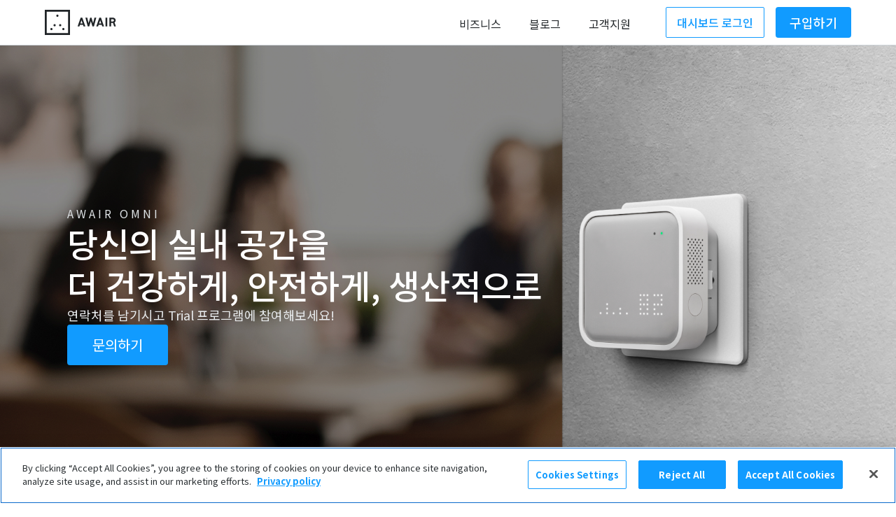

--- FILE ---
content_type: text/html; charset=utf-8
request_url: https://kr.getawair.com/blog/5-houseplants-to-avoid
body_size: 12164
content:
<!DOCTYPE html><!-- Last Published: Mon Sep 15 2025 16:42:19 GMT+0000 (Coordinated Universal Time) --><html data-wf-domain="kr.getawair.com" data-wf-page="61f0f5d5890ad906fdb3438e" data-wf-site="606ca67e54e3f68fa1be1f6b" lang="en" data-wf-collection="61f0f5d5890ad97af6b3438c" data-wf-item-slug="5-houseplants-to-avoid"><head><meta charset="utf-8"/><title>5 Houseplants to Avoid</title><meta content="Houseplants have quickly become one of the best on-trend ways to add color and life to your home. It seems like the benefits of having a houseplant are endless — some have been known to regulate temperature in your home, keep your home&#x27;s humidity in check, and certain houseplants can even help clean harmful chemicals from your air." name="description"/><meta content="5 Houseplants to Avoid" property="og:title"/><meta content="Houseplants have quickly become one of the best on-trend ways to add color and life to your home. It seems like the benefits of having a houseplant are endless — some have been known to regulate temperature in your home, keep your home&#x27;s humidity in check, and certain houseplants can even help clean harmful chemicals from your air." property="og:description"/><meta content="https://cdn.prod.website-files.com/61f0f4f4507b7f884cef0015/61f0f6800037c23cc93e5613_kristaps-grundsteins-xIZQewajNzU-unsplash.jpeg" property="og:image"/><meta content="5 Houseplants to Avoid" property="twitter:title"/><meta content="Houseplants have quickly become one of the best on-trend ways to add color and life to your home. It seems like the benefits of having a houseplant are endless — some have been known to regulate temperature in your home, keep your home&#x27;s humidity in check, and certain houseplants can even help clean harmful chemicals from your air." property="twitter:description"/><meta content="https://cdn.prod.website-files.com/61f0f4f4507b7f884cef0015/61f0f6800037c23cc93e5613_kristaps-grundsteins-xIZQewajNzU-unsplash.jpeg" property="twitter:image"/><meta property="og:type" content="website"/><meta content="summary_large_image" name="twitter:card"/><meta content="width=device-width, initial-scale=1" name="viewport"/><link href="https://cdn.prod.website-files.com/606ca67e54e3f68fa1be1f6b/css/staging-us.webflow.shared.fa9e4c1a7.min.css" rel="stylesheet" type="text/css"/><link href="https://fonts.googleapis.com" rel="preconnect"/><link href="https://fonts.gstatic.com" rel="preconnect" crossorigin="anonymous"/><script src="https://ajax.googleapis.com/ajax/libs/webfont/1.6.26/webfont.js" type="text/javascript"></script><script type="text/javascript">WebFont.load({  google: {    families: ["Lato:100,100italic,300,300italic,400,400italic,700,700italic,900,900italic","Merriweather:300,300italic,400,400italic,700,700italic,900,900italic","Noto Sans KR:300,regular,500,700:korean,latin"]  }});</script><script type="text/javascript">!function(o,c){var n=c.documentElement,t=" w-mod-";n.className+=t+"js",("ontouchstart"in o||o.DocumentTouch&&c instanceof DocumentTouch)&&(n.className+=t+"touch")}(window,document);</script><link href="https://cdn.prod.website-files.com/606ca67e54e3f68fa1be1f6b/652df945af44fe8ade1170a2_Frame%25201060%4025%25.png" rel="shortcut icon" type="image/x-icon"/><link href="https://cdn.prod.website-files.com/606ca67e54e3f68fa1be1f6b/652df95bec0aa957aba241bd_Frame%201060.png" rel="apple-touch-icon"/><script>
(function(g,e,o,t,a,r,ge,tl,y,s){
g.getElementsByTagName(o)[0].insertAdjacentHTML('afterbegin','<style id="georedirect1717692783880style">body{opacity:0.0 !important;}</style>');
s=function(){g.getElementById('georedirect1717692783880style').innerHTML='body{opacity:1.0 !important;}';};
t=g.getElementsByTagName(o)[0];y=g.createElement(e);y.async=true;
y.src='https://g10498469755.co/gr?id=-NziSxmdHrom7y1NQX7m&refurl='+g.referrer+'&winurl='+encodeURIComponent(window.location);
t.parentNode.insertBefore(y,t);y.onerror=function(){s()};
georedirect1717692783880loaded=function(redirect){var to=0;if(redirect){to=5000};
setTimeout(function(){s();},to)};
})(document,'script','head');
</script>

<!-- CookiePro Cookies Consent Notice start for getawair.com -->
<script src="https://cookie-cdn.cookiepro.com/scripttemplates/otSDKStub.js" data-language="en" type="text/javascript" charset="UTF-8" data-domain-script="26e0076c-1938-4188-a31a-3748e2380436" ></script>
<script type="text/javascript">
function OptanonWrapper() { }
</script>
<!-- CookiePro Cookies Consent Notice end for getawair.com -->
<!-- Definition to track -->
<script>
  var host = window.location.host;
  var subdomain = host.split('.')[0];
  var country = "US";
  var path = window.location.pathname;
  var host = window.location.hostname;
  var href = window.location.href;
  var queryString = window.location.search;
  var platform = "website";
  var setCountry = function() {
    if (subdomain == "uk"){
      country = "UK";
    }else if (subdomain == "jp"){
      country = "US";
    }
  };
  setCountry();
  var setStagingCountry = function() {
    if (queryString == "?con=uk"){
      country = "UK";
    }else if (queryString == "?con=UK"){
      country = "UK";
    }
  }
  setStagingCountry();
  var redirectKR = function() {
    if (subdomain == "kr"){
      if(href.search("/#/") >= 0) { 
        window.location.href='https://www.getawair.com/terms/service-kr';
        //console.log("kr legal");
		//console.log(href);
      } else {
        window.location.href='https://www.getawair.com/kr/home';
        //console.log("kr web");
		//console.log(href);
      }
    }
  }
</script>
<!-- End of Definition -->

<!-- Facebook iOS14 -->
<meta name="facebook-domain-verification" content="7x1xn66zofkbkwv2us2kgjbr35tzcy" />
<!-- End Facebook iOS14 -->

<!-- Amplitude -->
<script type="text/javascript">
!function(){"use strict";!function(e,t){var n=e.amplitude||{_q:[],_iq:{}};if(n.invoked)e.console&&console.error&&console.error("Amplitude snippet has been loaded.");else{var r=function(e,t){e.prototype[t]=function(){return this._q.push({name:t,args:Array.prototype.slice.call(arguments,0)}),this}},s=function(e,t,n){return function(r){e._q.push({name:t,args:Array.prototype.slice.call(n,0),resolve:r})}},o=function(e,t,n){e[t]=function(){if(n)return{promise:new Promise(s(e,t,Array.prototype.slice.call(arguments)))}}},i=function(e){for(var t=0;t<m.length;t++)o(e,m[t],!1);for(var n=0;n<g.length;n++)o(e,g[n],!0)};n.invoked=!0;var u=t.createElement("script");u.type="text/javascript",u.integrity="sha384-x0ik2D45ZDEEEpYpEuDpmj05fY91P7EOZkgdKmq4dKL/ZAVcufJ+nULFtGn0HIZE",u.crossOrigin="anonymous",u.async=!0,u.src="https://cdn.amplitude.com/libs/analytics-browser-2.0.0-min.js.gz",u.onload=function(){e.amplitude.runQueuedFunctions||console.log("[Amplitude] Error: could not load SDK")};var a=t.getElementsByTagName("script")[0];a.parentNode.insertBefore(u,a);for(var c=function(){return this._q=[],this},p=["add","append","clearAll","prepend","set","setOnce","unset","preInsert","postInsert","remove","getUserProperties"],l=0;l<p.length;l++)r(c,p[l]);n.Identify=c;for(var d=function(){return this._q=[],this},f=["getEventProperties","setProductId","setQuantity","setPrice","setRevenue","setRevenueType","setEventProperties"],v=0;v<f.length;v++)r(d,f[v]);n.Revenue=d;var m=["getDeviceId","setDeviceId","getSessionId","setSessionId","getUserId","setUserId","setOptOut","setTransport","reset","extendSession"],g=["init","add","remove","track","logEvent","identify","groupIdentify","setGroup","revenue","flush"];i(n),n.createInstance=function(e){return n._iq[e]={_q:[]},i(n._iq[e]),n._iq[e]},e.amplitude=n}}(window,document)}();

//amplitude.init('9b2b12ccf73511bd40bb7a7aaa9e8be6');
//check cookie to get Amplitude device ID
 function getCookie(name) {
	 const cookieName = encodeURIComponent(name) + '=';
	 const decodedCookie = decodeURIComponent(document.cookie);
	 const cookieArray = decodedCookie.split(';');
	 for (let i = 0; i < cookieArray.length; i++) {
		 let cookie = cookieArray[i];
		 while (cookie.charAt(0) === ' ') {
			 cookie = cookie.substring(1);
		 }
		 if (cookie.indexOf(cookieName) === 0) {
			 return cookie.substring(cookieName.length, cookie.length);
		 }
	 }
	 return undefined;
 }
  var initAmplitude = function() {
  var apiKey = ''; // Initialize the API Key variable
  // Check the subdomain to determine the API Key
  if (subdomain === 'staging-us') {
    apiKey = '0a725934fe160206a3026fb0f84c9051'; // Replace with your staging-us API Key
  } else {
    apiKey = '9b2b12ccf73511bd40bb7a7aaa9e8be6'; // Replace with your default API Key
  }

  if (!getCookie('amplitude_custom_id')) {
    amplitude.init(apiKey);
    console.log('Amplitude Initiated with API Key:', apiKey);
  } else {
    const amplitudeCustomId = getCookie('amplitude_custom_id') ?? '';
    amplitude.init(apiKey, null, { deviceId: amplitudeCustomId });
    console.log('exist Cookie', amplitudeCustomId);
  }
}
initAmplitude();
</script>
<!-- Amplitude Ends -->

<script>
  function djb2Hash(str) {
    var hash = 5381;
    for (var i = 0; i < str.length; i++) {
      hash = ((hash << 5) + hash) + str.charCodeAt(i);
    }
    return hash;
  }
  window.dataLayer = window.dataLayer || [];
  function gtag(){dataLayer.push(arguments);}
  gtag('consent', 'default', {
    'ad_storage': 'granted',
    'ad_user_data': 'granted',
    'ad_personalization': 'granted',
    'analytics_storage': 'granted'
  });

  (function(w,d,s,l,i){w[l]=w[l]||[];w[l].push({'gtm.start':
  new Date().getTime(),event:'gtm.js'});var f=d.getElementsByTagName(s)[0],
  j=d.createElement(s),dl=l!='dataLayer'?'&l='+l:'';j.async=true;j.src=
  'https://www.googletagmanager.com/gtm.js?id='+i+dl;f.parentNode.insertBefore(j,f);
  })(window,document,'script','dataLayer','GTM-WCGXWZ5W');

</script></head><body><div data-collapse="medium" data-animation="default" data-duration="400" data-easing="ease" data-easing2="ease" role="banner" class="navbar w-nav"><div class="w-embed w-iframe"><!-- Google Tag Manager (noscript) -->
<noscript><iframe src="https://www.googletagmanager.com/ns.html?id=GTM-WCGXWZ5W"
height="0" width="0" style="display:none;visibility:hidden"></iframe></noscript>
<!-- End Google Tag Manager (noscript) --></div><div id="notification" class="w-dyn-list"><div class="hide w-dyn-empty"></div></div><nav class="navbar-content section-container w-container"><a href="/" class="brand w-nav-brand"><img src="https://cdn.prod.website-files.com/606ca67e54e3f68fa1be1f6b/606ca6e82cd654086fc1581c_awair_logo.svg" loading="lazy" alt="Awair logo"/></a><nav role="navigation" class="nav-menu w-nav-menu"><div class="div-block-17 label-medium"><div data-hover="false" data-delay="0" class="dropdown w-dropdown"><div class="dropdown-toggle w-dropdown-toggle"><div class="dropdown-toggle-icon w-icon-dropdown-toggle"></div><div class="text-block-68">Products</div></div><nav class="styled-dropdown-list w-dropdown-list"><a href="/products/element" class="dropdown-item---photo w-inline-block"><img src="https://cdn.prod.website-files.com/606ca67e54e3f68fa1be1f6b/60d67367c2f1e41cc80e383e_element%20nav.png" loading="lazy" width="80" height="80" alt="" class="image-41"/><div class="text-block-67">Awair Element</div></a><a href="/products/omni" class="dropdown-item---photo w-inline-block"><img src="https://cdn.prod.website-files.com/606ca67e54e3f68fa1be1f6b/60d6736779713a607a543acb_omni%20nav.png" loading="lazy" width="80" height="80" alt="" class="image-41"/><div class="text-block-67">Awair Omni</div></a><a href="/products/awairnet" class="dropdown-item---photo w-inline-block"><img src="https://cdn.prod.website-files.com/606ca67e54e3f68fa1be1f6b/635fa9e2f95dcc395c3f1aa0_png_awairnet_menu.png" loading="lazy" width="80" height="80" alt="" class="image-41"/><div class="text-block-67">AwairNet</div></a><a href="/products/installation-options" class="dropdown-item---photo w-inline-block"><img src="https://cdn.prod.website-files.com/606ca67e54e3f68fa1be1f6b/60d673686a84991a4d3b8668_connectivity%20nav.png" loading="lazy" width="80" height="80" alt="" class="image-41"/><div class="text-block-67">Connectivity</div></a><a href="/dashboard" class="dropdown-item---photo w-inline-block"><img src="https://cdn.prod.website-files.com/606ca67e54e3f68fa1be1f6b/60d673676b838098a0342b8c_dashboard%20nav.png" loading="lazy" width="80" height="80" alt="" class="image-41"/><div class="text-block-67">Awair Dashboard</div></a></nav></div><div data-hover="false" data-delay="0" class="dropdown w-dropdown"><div class="dropdown-toggle w-dropdown-toggle"><div class="dropdown-toggle-icon w-icon-dropdown-toggle"></div><div class="text-block-68">Solutions</div></div><nav class="styled-dropdown-list w-dropdown-list"><a href="/solutions/school" class="dropdown-item---subtext w-inline-block"><div class="label-large dropdown-item-spacing">School</div><div class="paragraph-small text-gray-7 solutions-subtext">Give parents, students, and teachers 24/7 peace of mind with Awair solutions for Schools.</div></a><a href="/solutions/business" class="dropdown-item---subtext w-inline-block"><div class="label-large dropdown-item-spacing">Business</div><div class="paragraph-small text-gray-7 solutions-subtext">Reassure employees and customers that your business is safe with Awair for Business.</div></a><a href="/solutions/office" class="dropdown-item---subtext w-inline-block"><div class="label-large dropdown-item-spacing">Office</div><div class="paragraph-small text-gray-7 solutions-subtext">Create transparency and monitor IAQ trends for your clients, tenants, or employees with Awair for Offices.</div></a></nav></div><div data-hover="false" data-delay="0" class="dropdown w-dropdown"><div class="dropdown-toggle w-dropdown-toggle"><div class="dropdown-toggle-icon w-icon-dropdown-toggle"></div><div class="text-block-68">Discover</div></div><nav class="styled-dropdown-list w-dropdown-list"><a href="/business/resources" class="dropdown-item---subtext w-inline-block"><div class="label-large dropdown-item-spacing">Resources</div></a><a href="/blog" target="_blank" class="dropdown-item---subtext w-inline-block"><div class="label-large dropdown-item-spacing">Blog</div></a></nav></div><a href="https://support.getawair.com" target="_blank" class="nav-link dropdown-toggle text-block-68">Support</a><a href="/pages/awair-for-business" class="nav-link dropdown-toggle text-block-68">Contact Us</a><a href="https://dashboard.getawair.com/#/" target="_blank" class="nav-link dropdown-toggle text-block-68">Login</a><div class="w-embed"><style>
  .dropdown-toggle.w--open .dropdown-toggle-icon {
		transform: rotate(180deg);
  }
</style></div><div class="dropdown-toggle"><div class="collection-list-wrapper-2 w-dyn-list"><div role="list" class="w-dyn-items"><div role="listitem" class="w-dyn-item"><a country="US" aria-label="Order Awair Element - new window" href="/redirect/order-element-copy" class="button-primary_small order-element margin-top-s w-button">Order Element</a></div><div role="listitem" class="w-dyn-item"><a country="UK" aria-label="Order Awair Element - new window" href="/redirect/buy-now-for-nav" class="button-primary_small order-element margin-top-s w-button">Buy Element</a></div></div></div></div></div></nav><div class="menu-button-3 w-nav-button"><div class="w-icon-nav-menu"></div></div><img src="https://cdn.prod.website-files.com/606ca67e54e3f68fa1be1f6b/609172b15a60976b12e91f34_Cart-Badge.svg" loading="lazy" alt="Cart" class="image-33"/><div id="GotoDashboard" class="div-block-141"><div class="w-dyn-list"><div role="list" class="collection-list-6 w-dyn-items"><div role="listitem" class="w-dyn-item"><a country="UK" aria-label="Order Awair Element - new window" href="/redirect/buy-now-for-nav" class="button-primary_small order-element margin-lefts w-button">Buy Element</a></div><div role="listitem" class="w-dyn-item"><a country="US" aria-label="Order Awair Element - new window" href="/redirect/order-element-copy" class="button-primary_small order-element margin-lefts w-button">Order Element</a></div></div></div></div></nav></div><div class="top-nav art"><div class="css w-embed"><style>
  .collection-item:last-child .cat-oval  {
  display: none;
  }
  .art-box-txt, .art-box-head{
    display: block;
  display: -webkit-box;
  max-width: 100%;
  -webkit-line-clamp: 3;
  -webkit-box-orient: vertical;
  overflow: hidden;
  text-overflow: ellipsis;
  }
</style></div><div class="w960 w-clearfix"><a href="/" target="_blank" class="logo-home w-inline-block"><img src="https://cdn.prod.website-files.com/606ca67e54e3f68fa1be1f6b/61f0ff7df52ee04e79643948_logo-light.svg" loading="lazy" alt="Awair Logo" class="logo"/></a><a href="/blog" class="blog-top-link art">Blog</a><a data-w-id="15c6b93c-f30b-a567-73ac-c74459e56fbd" href="#" class="search-btn w-inline-block"><img src="https://cdn.prod.website-files.com/606ca67e54e3f68fa1be1f6b/61f0f2d586ff2c05d0337e57_search.svg" loading="lazy" alt="" class="search-icon"/></a><form action="/search" class="search w-form"><input class="search-input w-input" maxlength="256" name="query" placeholder="Search…" type="search" id="search" required=""/><input type="submit" class="hide w-button" value="Search"/></form></div></div><div class="w-dyn-list"><div role="list" class="w-dyn-items"><div style="background-image:url(&quot;https://cdn.prod.website-files.com/61f0f4f4507b7f884cef0015/61f0f6800037c23cc93e5613_kristaps-grundsteins-xIZQewajNzU-unsplash.jpeg&quot;)" role="listitem" class="main-image w-dyn-item"><div class="image-dark"><div class="cat-col w-dyn-list"><div role="list" class="w-dyn-items"><div role="listitem" class="collection-item w-dyn-item"><a href="/tag/healthy-home" class="cat-link">Healthy Home</a><div class="cat-oval"></div></div></div></div><div class="main-head-wrap"><h1 class="main-head">5 Houseplants to Avoid</h1><a href="https://pay.getawair.com/b/bIY29t5IkctCfss4gh" target="_blank" class="order-element box-shadow-24px button-primary_medium margin-right-s margin-top-l w-button">Buy Element</a><a href="https://pay.getawair.com/b/00g7tN7Qs65eeoo5kn" target="_blank" class="order-element box-shadow-24px button-primary_medium margin-right-s w-button">Buy Omni</a></div></div></div></div></div><div class="art-wrap"><div class="w620"><div class="art-info-wrap"><p class="art-info-txt">by</p><a href="/authors/awair" class="art-info-txt">Awair</a><div class="info-oval"></div><p class="art-info-txt">April 12, 2018</p></div><div class="blog-rich-text w-richtext"><p>Houseplants have quickly become one of the best on-trend ways to add color and life to your home. It seems like the benefits of having a houseplant are endless — some have been known to regulate temperature in your home, keep your home&#x27;s humidity in check, and certain houseplants can even help clean harmful chemicals from your air.</p><p>We&#x27;ve rounded up <a href="//blog.getawair.com/have-a-healthier-home-with-these-5-plants/">the best (and easiest) houseplants for air quality</a> before, and while we&#x27;re advocates for adding the occasional snake plant or areca palm to your home, we couldn&#x27;t help but wonder if this craze for adding just about <em>any</em> plant to your home was a truly safe decision.</p><p>It turns out there are actually quite a few plants that you shouldn&#x27;t add to your home — and some are surprisingly common. These plants are known for triggering allergies and causing other irritation, and as <a href="//blog.getawair.com/allergies-explained/">we find ourselves in the middle of allergy season</a>, it&#x27;s more important than ever to make sure your home is a safe haven from allergies, and <a href="//blog.getawair.com/hidden-but-common-causes-for-allergies/">not the cause of it</a>.</p><p>To help you stay safe, healthy, and comfortable as you&#x27;re hunting for your next houseplant, we&#x27;ve rounded up a list of the top houseplants you should avoid:</p><h2>1. Bonsai (Juniper)</h2><figure class="w-richtext-align-center w-richtext-figure-type-image"><div><img src="https://cdn.prod.website-files.com/61f0f4f4507b7f884cef0015/61f0f67d94ace34c25723ec0_cheap-juniper-bonsai-4.jpeg" alt=""/></div></figure><p>Bonsai trees can be members of the juniper and cedar family--and the larger, outdoor versions of these trees are one of the most common causes of allergies. Don&#x27;t underestimate Bonsais due to their size--these miniature plants have been known to cause the same allergy symptoms as their larger cousins, especially in a small indoor area with limited airflow.</p><p><br/>You&#x27;ll also want to be wary of the juniper bonsai specifically, since they have been known to cause rashes for their owners during pruning. If you&#x27;d like to keep a juniper bonsai in your home, make sure you have plenty of fresh air and wear gloves while working directly with the plant.</p><h2>2. Ficus (Weeping Fig)</h2><figure class="w-richtext-align-center w-richtext-figure-type-image"><div><img src="https://cdn.prod.website-files.com/61f0f4f4507b7f884cef0015/61f0f67f084dc4176bd6d0bc_ficus-benjamina-braided-stem-available-in-1_5m-and-1-3.jpeg" alt=""/></div></figure><p>Although the Ficus is an incredibly common indoor plant, if you&#x27;re sensitive to dust a Ficus could make your allergies much worse. Ficus sap is notorious for trapping indoor dust and other allergens, which will accumulate over time to a point where it can effectively trigger allergies and other irritations.</p><h2>3. Daisies, Chamomile, Chrysanthemums, and Sunflowers</h2><figure class="w-richtext-align-center w-richtext-figure-type-image"><div><img src="https://cdn.prod.website-files.com/61f0f4f4507b7f884cef0015/61f0f67f1445e34707973e9a_PF_17_M519_MINIMUM_VA0606_W1_SQ-4.jpeg" alt=""/></div></figure><p>Although these flowers are typically common in outdoor gardens, you might be tempted to bring a few indoors during the spring and fall--but pause before you do! These flowers are known for spreading pollen throughout your home, and chamomile and chrysanthemums are technically related to ragweed, which is one of the most common causes of seasonal allergies.</p><h2>4. Male Palms</h2><figure class="w-richtext-align-center w-richtext-figure-type-image"><div><img src="https://cdn.prod.website-files.com/61f0f4f4507b7f884cef0015/61f0f67f890ad94fd9b3440a_costa-farms-house-plants-10maj-64_1000-3.jpeg" alt=""/></div></figure><p>Palm plants can be either male or female, and while female palms are considered safe for allergy sufferers, male palms are known to produce serious amounts of pollen.</p><h2>5. African Violets</h2><figure class="w-richtext-align-center w-richtext-figure-type-image"><div><img src="https://cdn.prod.website-files.com/61f0f4f4507b7f884cef0015/61f0f67fdf94b005294373be_African-Violet_IMG_3945-4.jpeg" alt=""/></div></figure><p>African violets have fuzzy leaves, which are notorious for trapping dust. If you&#x27;d like to still keep a bouquet in your home, be sure to wipe the leaves often to avoid any irritation.</p><h2>Take Control of the Air You Breathe</h2><p>The indoor allergies caused by these plants and more are sometimes difficult to spot because they can be small air particles. The best way to keep track of the allergens in your home is with an indoor air quality monitor, like Awair. Awair tracks toxins and chemicals in your air to help you stay safe and healthy — any time of year.</p></div><div class="center"><a href="https://cta-redirect.hubspot.com/cta/redirect/4281091/d917abe4-238c-47ab-83cd-be570b2a069c" class="btn w-button">Learn More About Awair</a></div><p class="ref w-condition-invisible">References:</p><div class="blog-rich-text ref w-dyn-bind-empty w-richtext"></div></div></div><div class="grad"><div class="w960"><p class="related">Related Articles</p><div class="w-dyn-list"><div role="list" class="collection-list-art-wrap w-dyn-items"><div role="listitem" class="collection-item-art-boxs w-dyn-item"><a href="/blog/wfh-tips-to-stay-healthy-productive" class="art-link-box w-inline-block"><h3 class="art-box-head margin-bottom-xs">WFH Tips to Stay Healthy &amp; Productive</h3><p class="art-box-txt">Are you working at home part-time or full-time? We’ve compiled a few air quality tips to help you stay healthy and productive.</p><p class="art-box-date">Mar 19</p></a></div><div role="listitem" class="collection-item-art-boxs w-dyn-item"><a href="/blog/how-to-decorate-healthy-for-the-holidays" class="art-link-box w-inline-block"><h3 class="art-box-head margin-bottom-xs">How to Decorate Healthy for the Holidays</h3><p class="art-box-txt">The holiday season is here and many of us have begun to celebrate by transforming our homes with decorations and other traditions. However, we may not realize that holiday decorations can come with unseen consequences.</p><p class="art-box-date">Dec 3</p></a></div><div role="listitem" class="collection-item-art-boxs w-dyn-item"><a href="/blog/awair-element-manage-asthma-attacks" class="art-link-box w-inline-block"><h3 class="art-box-head margin-bottom-xs">How Awair Element Helps Me Manage My Asthma</h3><p class="art-box-txt">I have been managing my asthma my entire life. As a child, I spent many nights in the ER. Gasping for air in the middle of the night has become a consistent experience. The most alarming aspect of having an asthma attack is that it can be almost impossible to predict. I’ve learned to anticipate the awful dread that comes over me, while asleep, when I wake up in a panic as my body alerts me to the fact that I must do something because I am not able to inhale enough oxygen.</p><p class="art-box-date">Aug 30</p></a></div></div></div></div><footer class="footer-3"><div class="w960"><div class="social-icons-2"><div class="w-embed"><div class="span12 widget-span widget-type-custom_widget " style="" data-widget-type="custom_widget" data-x="0" data-w="12">
<div id="hs_cos_wrapper_module_1623718279033362" class="hs_cos_wrapper hs_cos_wrapper_widget hs_cos_wrapper_type_module widget-type-social_sharing" style="" data-hs-cos-general-type="widget" data-hs-cos-type="module">






<div class="hs_cos_wrapper hs_cos_wrapper_widget hs_cos_wrapper_type_social_sharing" data-hs-cos-general-type="widget" data-hs-cos-type="social_sharing">
  
	
  
    
    
    
    
			
		

    <a href="http://www.facebook.com/share.php?u=https://blog.getawair.com&amp;utm_medium=social&amp;utm_source=facebook" target="_blank" rel="noopener" style="width:24px;border-width:0px;border:0px;text-decoration:none;">
      <img src="https://fs.hubspotusercontent00.net/hub/7528304/hubfs/raw_assets/public/mV0_hubspot/img/facebook-color.png?width=24&amp;name=facebook-color.png" class="hs-image-widget hs-image-social-sharing-24" style="height:24px;width:24px;border-radius:3px;border-width:0px;border:0px;" width="24" hspace="0" alt="Share on facebook" srcset="https://fs.hubspotusercontent00.net/hub/7528304/hubfs/raw_assets/public/mV0_hubspot/img/facebook-color.png?width=12&amp;name=facebook-color.png 12w, https://fs.hubspotusercontent00.net/hub/7528304/hubfs/raw_assets/public/mV0_hubspot/img/facebook-color.png?width=24&amp;name=facebook-color.png 24w, https://fs.hubspotusercontent00.net/hub/7528304/hubfs/raw_assets/public/mV0_hubspot/img/facebook-color.png?width=36&amp;name=facebook-color.png 36w, https://fs.hubspotusercontent00.net/hub/7528304/hubfs/raw_assets/public/mV0_hubspot/img/facebook-color.png?width=48&amp;name=facebook-color.png 48w, https://fs.hubspotusercontent00.net/hub/7528304/hubfs/raw_assets/public/mV0_hubspot/img/facebook-color.png?width=60&amp;name=facebook-color.png 60w, https://fs.hubspotusercontent00.net/hub/7528304/hubfs/raw_assets/public/mV0_hubspot/img/facebook-color.png?width=72&amp;name=facebook-color.png 72w" sizes="(max-width: 24px) 100vw, 24px">
    </a>
	

  
	
  
    
    
    
    
			
		

    <a href="http://www.linkedin.com/shareArticle?mini=true&amp;url=https://blog.getawair.com&amp;utm_medium=social&amp;utm_source=linkedin" target="_blank" rel="noopener" style="width:24px;border-width:0px;border:0px;text-decoration:none;">
      <img src="https://fs.hubspotusercontent00.net/hub/7528304/hubfs/raw_assets/public/mV0_hubspot/img/linkedin-color.png?width=24&amp;name=linkedin-color.png" class="hs-image-widget hs-image-social-sharing-24" style="height:24px;width:24px;border-radius:3px;border-width:0px;border:0px;" width="24" hspace="0" alt="Share on linkedin" srcset="https://fs.hubspotusercontent00.net/hub/7528304/hubfs/raw_assets/public/mV0_hubspot/img/linkedin-color.png?width=12&amp;name=linkedin-color.png 12w, https://fs.hubspotusercontent00.net/hub/7528304/hubfs/raw_assets/public/mV0_hubspot/img/linkedin-color.png?width=24&amp;name=linkedin-color.png 24w, https://fs.hubspotusercontent00.net/hub/7528304/hubfs/raw_assets/public/mV0_hubspot/img/linkedin-color.png?width=36&amp;name=linkedin-color.png 36w, https://fs.hubspotusercontent00.net/hub/7528304/hubfs/raw_assets/public/mV0_hubspot/img/linkedin-color.png?width=48&amp;name=linkedin-color.png 48w, https://fs.hubspotusercontent00.net/hub/7528304/hubfs/raw_assets/public/mV0_hubspot/img/linkedin-color.png?width=60&amp;name=linkedin-color.png 60w, https://fs.hubspotusercontent00.net/hub/7528304/hubfs/raw_assets/public/mV0_hubspot/img/linkedin-color.png?width=72&amp;name=linkedin-color.png 72w" sizes="(max-width: 24px) 100vw, 24px">
    </a>
	

  
	
  
    
    
    
    
			
		

    <a href="https://twitter.com/intent/tweet?original_referer=https://blog.getawair.com&amp;utm_medium=social&amp;utm_source=twitter&amp;url=https://blog.getawair.com&amp;utm_medium=social&amp;utm_source=twitter&amp;source=tweetbutton&amp;text=" target="_blank" rel="noopener" style="width:24px;border-width:0px;border:0px;text-decoration:none;">
      <img src="https://fs.hubspotusercontent00.net/hub/7528302/hubfs/raw_assets/public/mV0_hubspot/img/twitter-color.png?width=24&amp;name=twitter-color.png" class="hs-image-widget hs-image-social-sharing-24" style="height:24px;width:24px;border-radius:3px;border-width:0px;border:0px;" width="24" hspace="0" alt="Share on twitter" srcset="https://fs.hubspotusercontent00.net/hub/7528302/hubfs/raw_assets/public/mV0_hubspot/img/twitter-color.png?width=12&amp;name=twitter-color.png 12w, https://fs.hubspotusercontent00.net/hub/7528302/hubfs/raw_assets/public/mV0_hubspot/img/twitter-color.png?width=24&amp;name=twitter-color.png 24w, https://fs.hubspotusercontent00.net/hub/7528302/hubfs/raw_assets/public/mV0_hubspot/img/twitter-color.png?width=36&amp;name=twitter-color.png 36w, https://fs.hubspotusercontent00.net/hub/7528302/hubfs/raw_assets/public/mV0_hubspot/img/twitter-color.png?width=48&amp;name=twitter-color.png 48w, https://fs.hubspotusercontent00.net/hub/7528302/hubfs/raw_assets/public/mV0_hubspot/img/twitter-color.png?width=60&amp;name=twitter-color.png 60w, https://fs.hubspotusercontent00.net/hub/7528302/hubfs/raw_assets/public/mV0_hubspot/img/twitter-color.png?width=72&amp;name=twitter-color.png 72w" sizes="(max-width: 24px) 100vw, 24px">
    </a>
	

  
	
  
    
      
    
    
    
    
			
		

    <a href="http://pinterest.com/pin/create/button/?url=https://blog.getawair.com&amp;utm_medium=social&amp;utm_source=pinterest&amp;media=https://blog.getawair.com/hubfs/Logo_Horizontal-2.png" target="_blank" rel="noopener" style="width:24px;border-width:0px;border:0px;text-decoration:none;">
      <img src="https://fs.hubspotusercontent00.net/hub/7528304/hubfs/raw_assets/public/mV0_hubspot/img/pinterest-color.png?width=24&amp;name=pinterest-color.png" class="hs-image-widget hs-image-social-sharing-24" style="height:24px;width:24px;border-radius:3px;border-width:0px;border:0px;" width="24" hspace="0" alt="Share on pinterest" srcset="https://fs.hubspotusercontent00.net/hub/7528304/hubfs/raw_assets/public/mV0_hubspot/img/pinterest-color.png?width=12&amp;name=pinterest-color.png 12w, https://fs.hubspotusercontent00.net/hub/7528304/hubfs/raw_assets/public/mV0_hubspot/img/pinterest-color.png?width=24&amp;name=pinterest-color.png 24w, https://fs.hubspotusercontent00.net/hub/7528304/hubfs/raw_assets/public/mV0_hubspot/img/pinterest-color.png?width=36&amp;name=pinterest-color.png 36w, https://fs.hubspotusercontent00.net/hub/7528304/hubfs/raw_assets/public/mV0_hubspot/img/pinterest-color.png?width=48&amp;name=pinterest-color.png 48w, https://fs.hubspotusercontent00.net/hub/7528304/hubfs/raw_assets/public/mV0_hubspot/img/pinterest-color.png?width=60&amp;name=pinterest-color.png 60w, https://fs.hubspotusercontent00.net/hub/7528304/hubfs/raw_assets/public/mV0_hubspot/img/pinterest-color.png?width=72&amp;name=pinterest-color.png 72w" sizes="(max-width: 24px) 100vw, 24px">
    </a>
	

  
	
  
    
    
    
    
			
		

    <a href="mailto:?subject=Check%20out%20https://blog.getawair.com&amp;utm_medium=social&amp;utm_source=email%20&amp;body=Check%20out%20https://blog.getawair.com&amp;utm_medium=social&amp;utm_source=email" target="_blank" rel="noopener" style="width:24px;border-width:0px;border:0px;text-decoration:none;">
      <img src="https://f.hubspotusercontent10.net/hub/7528315/hubfs/raw_assets/public/mV0_hubspot/img/email-color.png?width=24&amp;name=email-color.png" class="hs-image-widget hs-image-social-sharing-24" style="height:24px;width:24px;border-radius:3px;border-width:0px;border:0px;" width="24" hspace="0" alt="Share on email" srcset="https://f.hubspotusercontent10.net/hub/7528315/hubfs/raw_assets/public/mV0_hubspot/img/email-color.png?width=12&amp;name=email-color.png 12w, https://f.hubspotusercontent10.net/hub/7528315/hubfs/raw_assets/public/mV0_hubspot/img/email-color.png?width=24&amp;name=email-color.png 24w, https://f.hubspotusercontent10.net/hub/7528315/hubfs/raw_assets/public/mV0_hubspot/img/email-color.png?width=36&amp;name=email-color.png 36w, https://f.hubspotusercontent10.net/hub/7528315/hubfs/raw_assets/public/mV0_hubspot/img/email-color.png?width=48&amp;name=email-color.png 48w, https://f.hubspotusercontent10.net/hub/7528315/hubfs/raw_assets/public/mV0_hubspot/img/email-color.png?width=60&amp;name=email-color.png 60w, https://f.hubspotusercontent10.net/hub/7528315/hubfs/raw_assets/public/mV0_hubspot/img/email-color.png?width=72&amp;name=email-color.png 72w" sizes="(max-width: 24px) 100vw, 24px">
    </a>
	

</div></div>

</div></div></div><div class="footer-col-wrap"><div class="footer-col"><p class="footer-small-head">Product</p><a href="/products/element" class="footer-small-link">Awair Element</a><a href="/products/omni" class="footer-small-link">Awair for Business</a><a href="https://apps.apple.com/us/app/awair-get-to-know-your-air/id1034660006" target="_blank" class="footer-small-link">iOS App</a><a href="https://play.google.com/store/apps/details?id=co.bitfinder.awair" target="_blank" class="footer-small-link">Android App</a></div><div class="footer-col"><p class="footer-small-head">Company</p><a href="/about-us" class="footer-small-link">About</a><a href="/blog" target="_blank" class="footer-small-link">Blog</a><a href="/careers" target="_blank" class="footer-small-link">Careers</a><a href="https://drive.google.com/drive/folders/1BOZeVEL-qDSo3DxWBBDdWzZ2hbkslOZ1" target="_blank" class="footer-small-link">Press</a><a href="https://pages.getawair.com/awair-for-business" target="_blank" class="footer-small-link">Contact Sales</a><a href="/legal/terms" class="footer-small-link">Legal</a></div><div class="footer-col"><p class="footer-small-head">Support</p><a href="https://support.getawair.com/hc/en-us" target="_blank" class="footer-small-link">Help</a><a href="https://support.getawair.com/hc/en-us/#awair" target="_blank" class="footer-small-link">Awair Products</a></div></div><a href="https://pages.getawair.com/subscribe?hsCtaTracking=51aa88d4-ed3a-49ed-a86f-a6048d065bf8%7C09e7ba7b-dfa6-428d-abe7-7bbc6907573a" target="_blank" class="btn hide w-button">Stay Updated on Awair</a></div></footer></div><script src="https://d3e54v103j8qbb.cloudfront.net/js/jquery-3.5.1.min.dc5e7f18c8.js?site=606ca67e54e3f68fa1be1f6b" type="text/javascript" integrity="sha256-9/aliU8dGd2tb6OSsuzixeV4y/faTqgFtohetphbbj0=" crossorigin="anonymous"></script><script src="https://cdn.prod.website-files.com/606ca67e54e3f68fa1be1f6b/js/webflow.schunk.36b8fb49256177c8.js" type="text/javascript"></script><script src="https://cdn.prod.website-files.com/606ca67e54e3f68fa1be1f6b/js/webflow.schunk.a9078c5c3f782c0d.js" type="text/javascript"></script><script src="https://cdn.prod.website-files.com/606ca67e54e3f68fa1be1f6b/js/webflow.c635cd35.469f9adb9d71be8e.js" type="text/javascript"></script><script>
  //save cookies
   function setCookie(name, value, days, domain) {
		 const date = new Date();
		 date.setTime(date.getTime() + (days * 24 * 60 * 60 * 1000));
		 const expires = `; expires=${date.toUTCString()}`;
		 const domainOption = domain ? `; domain=${domain}` : '';
		 document.cookie = `${encodeURIComponent(name)}=${encodeURIComponent(value)}${expires}${domainOption}; path=/`;
	 }
  if( !getCookie('amplitude_custom_id') ) {
		var deviceId = amplitude.getDeviceId();
      	if (deviceId) {
			//console.log('Device ID:', deviceId);     
			setCookie('amplitude_custom_id', deviceId ,180, '.getawair.com');
          	setCookie('amplitude_custom_id', deviceId ,180, 'staging-us.webflow.io');
			//const amplitudeCustomId = getCookie('amplitude_custom_id') ?? '';          
			//console.log('New Cookie', amplitudeCustomId);
        } else {
			//console.log('Device ID not found.');
		}
    }
</script>
<script>
  //load tab
 function getParam(name) {
     name = name.replace(/[\[]/, "\\[").replace(/[\]]/, "\\]");
     var regex = new RegExp("[\\?&]" + name + "=([^&#]*)"),
     results = regex.exec(location.search);
     return results == null ? "" : decodeURIComponent(results[1].replace(/\+/g, " "));
 }
 var Webflow = Webflow || [];
 Webflow.push(function () {
     var tabName = getParam('tab');
     if (tabName) $('.' + tabName).triggerHandler('click');
 });
 </script>

<!-- Pardot Campaign code for US that allows showing website activity in Pardot/Salesforce -->
<script type="text/javascript">
piAId = '969753';
piCId = '11170';
piHostname = 'pi.pardot.com';

(function() {
function async_load(){
var s = document.createElement('script'); s.type = 'text/javascript';
s.src = ('https:' == document.location.protocol ? 'https://pi' : 'http://cdn') + '.pardot.com/pd.js';
var c = document.getElementsByTagName('script')[0]; c.parentNode.insertBefore(s, c);
}
if(window.attachEvent) { window.attachEvent('onload', async_load); }
else { window.addEventListener('load', async_load, false); }
})();
</script>
<!-- End Pardot Campaign code -->

<!-- Amplitude Event -->
<script>
  var eventProperties = {
    'path': path,
    'host': host,
    'href': href,
	'queryString' : queryString,
    'subdomain' : subdomain,
    'country' : country,
    'platform' : platform,
  };
  console.log(country);
  console.log(queryString);
  amplitude.track('page:shown', eventProperties);
</script>
<!-- End Amplitude Event code-->
<script>
  //Delete Country Content
const deleteDiv = function() {
  if (country == "UK") {
    document.querySelectorAll('[country="US"]').forEach(function(e) {
      e.parentElement.removeChild(e);
    });
  } else if (country == "US") {
    document.querySelectorAll('[country="UK"]').forEach(function(e) {
      e.parentElement.removeChild(e);
    });
  }
};
deleteDiv();
redirectKR();
if (country == "KR") {document.documentElement.setAttribute("lang", 'kr');
}
  function addClickEvent(selector, eventName, callback) {
  var targets = document.querySelectorAll(selector);
  var targetLength = targets.length;

  for (var i = 0; i < targetLength; i++) {
    targets[i].addEventListener("click", function() {
      amplitude.track(eventName, eventProperties);
      console.log(eventProperties);
      
      if (callback) {
        callback();
      }
    });
  }
}

addClickEvent(".gotodashboard", "click:Dashboard");
addClickEvent(".contact-sales", "click:Contact Sales");
addClickEvent(".order-element", "click:Order Element");

</script></body></html>

--- FILE ---
content_type: text/html; charset=utf-8
request_url: https://www.getawair.com/kr/home
body_size: 14441
content:
<!DOCTYPE html><!-- Last Published: Mon Sep 15 2025 16:42:19 GMT+0000 (Coordinated Universal Time) --><html data-wf-domain="www.getawair.com" data-wf-page="63a413f9b012494969a0f4c1" data-wf-site="606ca67e54e3f68fa1be1f6b" lang="en"><head><meta charset="utf-8"/><title>Awair(어웨어) 대한민국 | 실내공기질 모니터</title><meta content="어웨어와 함께 실내공기질을 측정하고 여러분의 공간을 더욱 안정하고 건강하게 관리하세요." name="description"/><meta content="Awair(어웨어) 대한민국 | 실내공기질 모니터" property="og:title"/><meta content="어웨어와 함께 실내공기질을 측정하고 여러분의 공간을 더욱 안정하고 건강하게 관리하세요." property="og:description"/><meta content="Awair(어웨어) 대한민국 | 실내공기질 모니터" property="twitter:title"/><meta content="어웨어와 함께 실내공기질을 측정하고 여러분의 공간을 더욱 안정하고 건강하게 관리하세요." property="twitter:description"/><meta property="og:type" content="website"/><meta content="summary_large_image" name="twitter:card"/><meta content="width=device-width, initial-scale=1" name="viewport"/><link href="https://cdn.prod.website-files.com/606ca67e54e3f68fa1be1f6b/css/staging-us.webflow.shared.fa9e4c1a7.min.css" rel="stylesheet" type="text/css"/><link href="https://fonts.googleapis.com" rel="preconnect"/><link href="https://fonts.gstatic.com" rel="preconnect" crossorigin="anonymous"/><script src="https://ajax.googleapis.com/ajax/libs/webfont/1.6.26/webfont.js" type="text/javascript"></script><script type="text/javascript">WebFont.load({  google: {    families: ["Lato:100,100italic,300,300italic,400,400italic,700,700italic,900,900italic","Merriweather:300,300italic,400,400italic,700,700italic,900,900italic","Noto Sans KR:300,regular,500,700:korean,latin"]  }});</script><script type="text/javascript">!function(o,c){var n=c.documentElement,t=" w-mod-";n.className+=t+"js",("ontouchstart"in o||o.DocumentTouch&&c instanceof DocumentTouch)&&(n.className+=t+"touch")}(window,document);</script><link href="https://cdn.prod.website-files.com/606ca67e54e3f68fa1be1f6b/652df945af44fe8ade1170a2_Frame%25201060%4025%25.png" rel="shortcut icon" type="image/x-icon"/><link href="https://cdn.prod.website-files.com/606ca67e54e3f68fa1be1f6b/652df95bec0aa957aba241bd_Frame%201060.png" rel="apple-touch-icon"/><script>
(function(g,e,o,t,a,r,ge,tl,y,s){
g.getElementsByTagName(o)[0].insertAdjacentHTML('afterbegin','<style id="georedirect1717692783880style">body{opacity:0.0 !important;}</style>');
s=function(){g.getElementById('georedirect1717692783880style').innerHTML='body{opacity:1.0 !important;}';};
t=g.getElementsByTagName(o)[0];y=g.createElement(e);y.async=true;
y.src='https://g10498469755.co/gr?id=-NziSxmdHrom7y1NQX7m&refurl='+g.referrer+'&winurl='+encodeURIComponent(window.location);
t.parentNode.insertBefore(y,t);y.onerror=function(){s()};
georedirect1717692783880loaded=function(redirect){var to=0;if(redirect){to=5000};
setTimeout(function(){s();},to)};
})(document,'script','head');
</script>

<!-- CookiePro Cookies Consent Notice start for getawair.com -->
<script src="https://cookie-cdn.cookiepro.com/scripttemplates/otSDKStub.js" data-language="en" type="text/javascript" charset="UTF-8" data-domain-script="26e0076c-1938-4188-a31a-3748e2380436" ></script>
<script type="text/javascript">
function OptanonWrapper() { }
</script>
<!-- CookiePro Cookies Consent Notice end for getawair.com -->
<!-- Definition to track -->
<script>
  var host = window.location.host;
  var subdomain = host.split('.')[0];
  var country = "US";
  var path = window.location.pathname;
  var host = window.location.hostname;
  var href = window.location.href;
  var queryString = window.location.search;
  var platform = "website";
  var setCountry = function() {
    if (subdomain == "uk"){
      country = "UK";
    }else if (subdomain == "jp"){
      country = "US";
    }
  };
  setCountry();
  var setStagingCountry = function() {
    if (queryString == "?con=uk"){
      country = "UK";
    }else if (queryString == "?con=UK"){
      country = "UK";
    }
  }
  setStagingCountry();
  var redirectKR = function() {
    if (subdomain == "kr"){
      if(href.search("/#/") >= 0) { 
        window.location.href='https://www.getawair.com/terms/service-kr';
        //console.log("kr legal");
		//console.log(href);
      } else {
        window.location.href='https://www.getawair.com/kr/home';
        //console.log("kr web");
		//console.log(href);
      }
    }
  }
</script>
<!-- End of Definition -->

<!-- Facebook iOS14 -->
<meta name="facebook-domain-verification" content="7x1xn66zofkbkwv2us2kgjbr35tzcy" />
<!-- End Facebook iOS14 -->

<!-- Amplitude -->
<script type="text/javascript">
!function(){"use strict";!function(e,t){var n=e.amplitude||{_q:[],_iq:{}};if(n.invoked)e.console&&console.error&&console.error("Amplitude snippet has been loaded.");else{var r=function(e,t){e.prototype[t]=function(){return this._q.push({name:t,args:Array.prototype.slice.call(arguments,0)}),this}},s=function(e,t,n){return function(r){e._q.push({name:t,args:Array.prototype.slice.call(n,0),resolve:r})}},o=function(e,t,n){e[t]=function(){if(n)return{promise:new Promise(s(e,t,Array.prototype.slice.call(arguments)))}}},i=function(e){for(var t=0;t<m.length;t++)o(e,m[t],!1);for(var n=0;n<g.length;n++)o(e,g[n],!0)};n.invoked=!0;var u=t.createElement("script");u.type="text/javascript",u.integrity="sha384-x0ik2D45ZDEEEpYpEuDpmj05fY91P7EOZkgdKmq4dKL/ZAVcufJ+nULFtGn0HIZE",u.crossOrigin="anonymous",u.async=!0,u.src="https://cdn.amplitude.com/libs/analytics-browser-2.0.0-min.js.gz",u.onload=function(){e.amplitude.runQueuedFunctions||console.log("[Amplitude] Error: could not load SDK")};var a=t.getElementsByTagName("script")[0];a.parentNode.insertBefore(u,a);for(var c=function(){return this._q=[],this},p=["add","append","clearAll","prepend","set","setOnce","unset","preInsert","postInsert","remove","getUserProperties"],l=0;l<p.length;l++)r(c,p[l]);n.Identify=c;for(var d=function(){return this._q=[],this},f=["getEventProperties","setProductId","setQuantity","setPrice","setRevenue","setRevenueType","setEventProperties"],v=0;v<f.length;v++)r(d,f[v]);n.Revenue=d;var m=["getDeviceId","setDeviceId","getSessionId","setSessionId","getUserId","setUserId","setOptOut","setTransport","reset","extendSession"],g=["init","add","remove","track","logEvent","identify","groupIdentify","setGroup","revenue","flush"];i(n),n.createInstance=function(e){return n._iq[e]={_q:[]},i(n._iq[e]),n._iq[e]},e.amplitude=n}}(window,document)}();

//amplitude.init('9b2b12ccf73511bd40bb7a7aaa9e8be6');
//check cookie to get Amplitude device ID
 function getCookie(name) {
	 const cookieName = encodeURIComponent(name) + '=';
	 const decodedCookie = decodeURIComponent(document.cookie);
	 const cookieArray = decodedCookie.split(';');
	 for (let i = 0; i < cookieArray.length; i++) {
		 let cookie = cookieArray[i];
		 while (cookie.charAt(0) === ' ') {
			 cookie = cookie.substring(1);
		 }
		 if (cookie.indexOf(cookieName) === 0) {
			 return cookie.substring(cookieName.length, cookie.length);
		 }
	 }
	 return undefined;
 }
  var initAmplitude = function() {
  var apiKey = ''; // Initialize the API Key variable
  // Check the subdomain to determine the API Key
  if (subdomain === 'staging-us') {
    apiKey = '0a725934fe160206a3026fb0f84c9051'; // Replace with your staging-us API Key
  } else {
    apiKey = '9b2b12ccf73511bd40bb7a7aaa9e8be6'; // Replace with your default API Key
  }

  if (!getCookie('amplitude_custom_id')) {
    amplitude.init(apiKey);
    console.log('Amplitude Initiated with API Key:', apiKey);
  } else {
    const amplitudeCustomId = getCookie('amplitude_custom_id') ?? '';
    amplitude.init(apiKey, null, { deviceId: amplitudeCustomId });
    console.log('exist Cookie', amplitudeCustomId);
  }
}
initAmplitude();
</script>
<!-- Amplitude Ends -->

<script>
  function djb2Hash(str) {
    var hash = 5381;
    for (var i = 0; i < str.length; i++) {
      hash = ((hash << 5) + hash) + str.charCodeAt(i);
    }
    return hash;
  }
  window.dataLayer = window.dataLayer || [];
  function gtag(){dataLayer.push(arguments);}
  gtag('consent', 'default', {
    'ad_storage': 'granted',
    'ad_user_data': 'granted',
    'ad_personalization': 'granted',
    'analytics_storage': 'granted'
  });

  (function(w,d,s,l,i){w[l]=w[l]||[];w[l].push({'gtm.start':
  new Date().getTime(),event:'gtm.js'});var f=d.getElementsByTagName(s)[0],
  j=d.createElement(s),dl=l!='dataLayer'?'&l='+l:'';j.async=true;j.src=
  'https://www.googletagmanager.com/gtm.js?id='+i+dl;f.parentNode.insertBefore(j,f);
  })(window,document,'script','dataLayer','GTM-WCGXWZ5W');

</script><script>
  country = "KR";
  //Channel.io starts
  (function(){const w=window;if(w.ChannelIO){return w.console.error("ChannelIO script included twice.")}const ch=function(...args){ch.c(args)};ch.q=[];ch.c=function(args){ch.q.push(args)};w.ChannelIO=ch;function l(){if(w.ChannelIOInitialized){return}w.ChannelIOInitialized=true;const s=document.createElement("script");s.type="text/javascript";s.async=true;s.src='https://cdn.channel.io/plugin/ch-plugin-web.js';const x=document.getElementsByTagName("script")[0];if(x.parentNode){x.parentNode.insertBefore(s,x)}}if(document.readyState==="complete"){l()}else{w.addEventListener("DOMContentLoaded",l);w.addEventListener("load",l)}})();

  ChannelIO('boot', {
    "pluginKey": "d1126800-8fc3-450a-9641-4bff4d701ff2"
  });
</script></head><body class="body kr"><div class="fixed-nav"><div data-collapse="medium" data-animation="default" data-duration="400" data-easing="ease" data-easing2="ease" role="banner" class="navbar w-nav"><div id="notification" class="w-dyn-list"><div class="hide w-dyn-empty"></div></div><nav class="navbar-content section-container w-container"><a href="/kr/home" aria-current="page" class="brand w-nav-brand w--current"><img loading="lazy" src="https://cdn.prod.website-files.com/606ca67e54e3f68fa1be1f6b/606ca6e82cd654086fc1581c_awair_logo.svg" alt="Awair logo"/></a><nav role="navigation" class="nav-menu w-nav-menu"><div class="div-block-17 label-medium"><div data-delay="0" data-hover="false" class="dropdown w-dropdown"><div class="dropdown-toggle hide w-dropdown-toggle"><div class="dropdown-toggle-icon w-icon-dropdown-toggle"></div><div class="text-block-68">Products</div></div><nav class="styled-dropdown-list w-dropdown-list"><a href="/products/element" class="dropdown-item---photo w-inline-block"><img width="80" height="80" alt="" src="https://cdn.prod.website-files.com/606ca67e54e3f68fa1be1f6b/60d67367c2f1e41cc80e383e_element%20nav.png" loading="lazy" class="image-41"/><div class="text-block-67">Awair Element</div></a><a href="/products/omni" class="dropdown-item---photo w-inline-block"><img width="80" height="80" alt="" src="https://cdn.prod.website-files.com/606ca67e54e3f68fa1be1f6b/60d6736779713a607a543acb_omni%20nav.png" loading="lazy" class="image-41"/><div class="text-block-67">Awair Omni</div></a><a href="/products/awairnet" class="dropdown-item---photo w-inline-block"><img width="80" height="80" alt="" src="https://cdn.prod.website-files.com/606ca67e54e3f68fa1be1f6b/635fa9e2f95dcc395c3f1aa0_png_awairnet_menu.png" loading="lazy" class="image-41"/><div class="text-block-67">AwairNet</div></a><a href="/products/installation-options" class="dropdown-item---photo w-inline-block"><img width="80" height="80" alt="" src="https://cdn.prod.website-files.com/606ca67e54e3f68fa1be1f6b/60d673686a84991a4d3b8668_connectivity%20nav.png" loading="lazy" class="image-41"/><div class="text-block-67">Connectivity</div></a><a href="/dashboard" class="dropdown-item---photo w-inline-block"><img width="80" height="80" alt="" src="https://cdn.prod.website-files.com/606ca67e54e3f68fa1be1f6b/60d673676b838098a0342b8c_dashboard%20nav.png" loading="lazy" class="image-41"/><div class="text-block-67">Awair Dashboard</div></a></nav></div><div data-delay="0" data-hover="false" class="dropdown w-dropdown"><div class="dropdown-toggle hide w-dropdown-toggle"><div class="dropdown-toggle-icon w-icon-dropdown-toggle"></div><div class="text-block-68">Solutions</div></div><nav class="styled-dropdown-list w-dropdown-list"><a href="/solutions/school" class="dropdown-item---subtext w-inline-block"><div class="label-large dropdown-item-spacing">School</div><div class="paragraph-small text-gray-7 solutions-subtext">Give parents, students, and teachers 24/7 peace of mind with Awair solutions for Schools.</div></a><a href="/solutions/business" class="dropdown-item---subtext w-inline-block"><div class="label-large dropdown-item-spacing">Business</div><div class="paragraph-small text-gray-7 solutions-subtext">Reassure employees and customers that your business is safe with Awair for Business.</div></a><a href="/solutions/office" class="dropdown-item---subtext w-inline-block"><div class="label-large dropdown-item-spacing">Office</div><div class="paragraph-small text-gray-7 solutions-subtext">Create transparency and monitor IAQ trends for your clients, tenants, or employees with Awair for Offices.</div></a></nav></div><div data-delay="0" data-hover="false" class="dropdown w-dropdown"><div class="dropdown-toggle hide w-dropdown-toggle"><div class="dropdown-toggle-icon w-icon-dropdown-toggle"></div><div class="text-block-68">Discover</div></div><nav class="styled-dropdown-list w-dropdown-list"><a href="/business/resources" class="dropdown-item---subtext w-inline-block"><div class="label-large dropdown-item-spacing">Resources</div></a><a href="/blog" target="_blank" class="dropdown-item---subtext w-inline-block"><div class="label-large dropdown-item-spacing">Blog</div></a></nav></div><a href="/kr/home" aria-current="page" class="nav-link dropdown-toggle text-block-68 w--current">비즈니스</a><a href="/kr/blog" class="nav-link dropdown-toggle text-block-68">블로그</a><a href="https://support.getawair.com/hc/ko" target="_blank" class="nav-link dropdown-toggle text-block-68">고객지원</a><div class="w-embed"><style>
  .dropdown-toggle.w--open .dropdown-toggle-icon {
		transform: rotate(180deg);
  }
</style></div></div></nav><div class="menu-button-3 w-nav-button"><div class="w-icon-nav-menu"></div></div><img loading="lazy" src="https://cdn.prod.website-files.com/606ca67e54e3f68fa1be1f6b/609172b15a60976b12e91f34_Cart-Badge.svg" alt="Cart" class="image-33"/><div id="GotoDashboard"><a aria-label="Log in to Enterprise Dashboard - new tab" href="https://dashboard.getawair.com/#/" target="_blank" class="secondary-button dashboard-login gotodashboard w-button">대시보드 로그인</a></div><div id="GotoDashboard" class="appstore-buttons"><a id="buy-element" href="https://smartstore.naver.com/awair" target="_blank" class="button-primary_small order-element margin-lefts w-button">구입하기</a></div></nav></div></div><header id="hero-overlay" class="product-hero kr"><div class="product-hero-info omni section-container text-align-left w-container"><div class="div-block-107"><div class="div-block-108"><div class="product-name-3-copy">AWAIR OMNI</div><h1 class="h1 left-align white">당신의 실내 공간을<br/>더 건강하게, 안전하게, 생산적으로</h1><h4 class="h6 text-gray-2">연락처를 남기시고 Trial 프로그램에 참여해보세요!</h4></div><a href="/kr/awair-for-business" target="_blank" class="button-medium contact-sales w-button">문의하기</a></div></div></header><div class="bg-gray"><div class="section-container"><div data-current="Tab 1" data-easing="ease" data-duration-in="300" data-duration-out="100" class="tabs-4 w-tabs"><div class="tabs-menu-4-copy w-tab-menu"><a data-w-tab="Tab 1" class="tab-link w-inline-block w-tab-link w--current"><div class="h6">오피스</div></a><a data-w-tab="Tab 2" class="tab-link w-inline-block w-tab-link"><div class="h6">건설업</div></a><a data-w-tab="Tab 3" class="tab-link w-inline-block w-tab-link"><div class="h6">교육</div></a><a data-w-tab="Tab 4" class="tab-link w-inline-block w-tab-link"><div class="h6">병원</div></a><a data-w-tab="Tab 5" class="tab-link w-inline-block w-tab-link"><div class="h6">호텔 및 숙박</div></a></div><div class="tabs-content-5 w-tab-content"><div data-w-tab="Tab 1" class="w-tab-pane w--tab-active"><div class="div-block-110"><div class="div-bgimg-01"></div><div class="div-block-111 bg-white"><div class="p1 text-gray-6">오피스</div><div class="h6">오피스 내 공기질이 좋지 않다면 일 인당 1700만원에 가까운 기업 생산성과 수익이 떨어지게 됩니다.</div><div class="p2 gray7">건물의 공기질은 구성원의 알러지, 두통, 피로 등에 영향을 미칩니다. 최근 하버드 대학교의 연구에 따르면 건강한 실내 공기질은, 사무실 내의 직원들의 생산성을 높힐 수 있다고 증명되었습니다. 어웨어는 직원들이 행복하고 건강하며 안전한 환경에서 일할 수 있도록 도와줍니다.<br/></div></div></div></div><div data-w-tab="Tab 2" class="w-tab-pane"><div class="div-block-110"><div class="div-bgimg-02"></div><div class="div-block-111 bg-white"><div class="p1 text-gray-6">건설업</div><div class="h6">어웨어 옴니는 아파트와 공동주택의 공기질을 측정한 후 공조시스템과 연계하여 건물 내 공기를 쾌적하게 유지합니다. 건물의 공기질 패턴을 분석하여 거주민의 건강과 호흡의 가치를 지킵니다.</div><div class="p2 text-gray-7">실내 공기질 개선을 통한 건강관리 시장은 10조 달러 규모의 산업으로 성장하고 있습니다. WELL 인증 관련 연구결과는 건물 내 공기질이 점차 부동산 가치에 영향을 끼치는 척도로 자리잡을 것이라 전망합니다. 최근 새로 지어지는 건물 및 아파트에서는 점차적으로 공기질 및 미세먼지에 대한 대응 솔루션을 갖추고 있으며, 이러한 요소들은 일반 시세 보다 높은 가격을 형성하는 척도로 작용합니다.<br/></div></div></div></div><div data-w-tab="Tab 3" class="w-tab-pane"><div class="div-block-110"><div class="div-bgimg-03"></div><div class="div-block-111 bg-white"><div class="p1 text-gray-6">교육</div><div class="h6">교육 공간의 공기질은 학생의 건강 및 학업 성취도와 밀접한 연관성이 있습니다.</div><div class="h6 text-gray-7">학교의 나쁜 공기질은 다음의 결과를 초래할 수 있습니다. - 전염병 감염으로 인한 출석률 저하 - 교사들의 건강과 생산성 저하 - 시험 성적과 학생 성취도 저하 (~15%) *출처: EPA (Environmental Protection Agency, 미국환경보건국) 어웨어 제품을 통해 건강한 환경을 만들어 학생들의 성공을 도울 수 있습니다.<br/></div></div></div></div><div data-w-tab="Tab 4" class="w-tab-pane"><div class="div-block-110"><div class="div-bgimg-04"></div><div class="div-block-111 bg-white"><div class="p1 text-gray-6">병원 및 의료시설</div><div class="h6">병원 및 의료시설의 실내 공기질은 일반 건물에 비하여 더 엄격하게 관리되어야 합니다. 병동의 적정한 온습도와 실내 공기질의 유지는 환자의 빠른 회복에 중요한 역할을 합니다.</div><div class="p2 text-gray-7">옴니는 면역력이 약한 호흡기 환자와 산모, 유아를 위해 의료시설의 목적에 따라 공기질을 관리합니다. 실시간 측정을 통해 환기 및 관리를 유도하여, 기관 내 클린룸의 형성과 높은 공기청정도를 유지할 수 있게 돕습니다.<br/></div></div></div></div><div data-w-tab="Tab 5" class="w-tab-pane"><div class="div-block-110"><div class="div-bgimg-05"></div><div class="div-block-111 bg-white"><div class="p1 text-gray-6">호텔 및 숙박시설</div><div class="h6">공기질은 공간의 편안함을 만들어주는 가장 중요한 요소입니다. 60% 이상의 투숙객이 실내 공기질이 높은 호텔에 더 높은 등급을 부여하며, 40% 이상의 투숙객이 공기질이 매우 중요하다고 평가합니다.</div><div class="p2 text-gray-7">청소용품과 방향제에 함유된 휘발성유기화합물(VOCs)은 매스꺼움, 어지러움, 피로, 그리고 눈 염증을 일으킬 수 있습니다. 어웨어를 통해 여러분은 호텔의 공기질을 최적화하고 고객의 만족도를 높일 수 있습니다.<br/></div></div></div></div></div></div></div></div><div class="slider-section"><div class="section-container"><div class="product-slider-heading omni"><div class="max-width-container"><div class="life-with-awair">Why Awair Omni</div></div></div><div class="slider-container w-container"><div data-delay="4000" data-animation="slide" class="slider w-slider" data-autoplay="false" data-easing="ease" data-hide-arrows="false" data-disable-swipe="false" data-autoplay-limit="0" data-nav-spacing="3" data-duration="500" data-infinite="true"><div class="mask w-slider-mask"><div class="slide w-slide"><div class="header-content"><div class="div-block-37"><div class="h2 margin-bottom-medium">실내 공간을 더 스마트하게</div></div><div class="div-block-38"><div class="div-block-109"><p>옴니Omni는 실내 공기질을 측정하고 공기가 안전하지 않거나 건강하지 않은 순간을 포착해 알려줍니다.<br/><br/>옴니는 특별히 비즈니스용으로 제작되었습니다. 어웨어의 감각적인 디자인을 유지하면서도 비즈니스 환경에 최적화되어 꼭 필요한 기능과 혜택을 제공합니다.</p></div></div></div><img src="https://cdn.prod.website-files.com/606ca67e54e3f68fa1be1f6b/60872a8a46a0be432f80a5e6_omni_slider_shot.jpg" loading="lazy" sizes="(max-width: 479px) 90vw, (max-width: 991px) 94vw, 89vw" srcset="https://cdn.prod.website-files.com/606ca67e54e3f68fa1be1f6b/60872a8a46a0be432f80a5e6_omni_slider_shot-p-500.jpeg 500w, https://cdn.prod.website-files.com/606ca67e54e3f68fa1be1f6b/60872a8a46a0be432f80a5e6_omni_slider_shot-p-1600.jpeg 1600w, https://cdn.prod.website-files.com/606ca67e54e3f68fa1be1f6b/60872a8a46a0be432f80a5e6_omni_slider_shot-p-2000.jpeg 2000w, https://cdn.prod.website-files.com/606ca67e54e3f68fa1be1f6b/60872a8a46a0be432f80a5e6_omni_slider_shot.jpg 2304w" alt=""/></div></div><div class="left-arrow-gray hidden w-slider-arrow-left"><img src="https://cdn.prod.website-files.com/606ca67e54e3f68fa1be1f6b/607f030a5e1eb1d4c55f3d36_left_caret_light_background.svg" loading="lazy" alt="" class="image-20"/></div><div class="right-arrow-gray hidden w-slider-arrow-right"><img src="https://cdn.prod.website-files.com/606ca67e54e3f68fa1be1f6b/607f03c22c18157f04243c9a_right_caret_med_background.svg" loading="lazy" alt="" class="image-20"/></div><div class="styled-slide-nav hidden w-slider-nav w-round"></div></div></div></div></div><div id="track-invisible-section" class="track-the-invisible-section"><div class="section-container"><div class="div-block-116 margin-bottom-medium"><h2>보이진 않지만 중요한 것</h2><div class="p2 center text-gray-7">어웨어 옴니는 건강한 실내 환경에 영향을 미치는 7가지 환경 요소를 감지합니다.</div></div><div data-current="Tab 1" data-easing="ease" data-duration-in="300" data-duration-out="100" class="w-tabs"><div class="tabs-menu-4-copy w-tab-menu"><a data-w-tab="Tab 1" id="w-node-_12d860ea-55bf-1784-968f-440818ce61bc-69a0f4c1" class="tab-link w-inline-block w-tab-link w--current"><div class="h6">온도</div></a><a data-w-tab="Tab 2" id="w-node-_12d860ea-55bf-1784-968f-440818ce61bf-69a0f4c1" class="tab-link w-inline-block w-tab-link"><div class="h6">습도</div></a><a data-w-tab="Tab 3" class="tab-link w-inline-block w-tab-link"><div class="h6">이산화탄소</div></a><a data-w-tab="Tab 4" class="tab-link w-inline-block w-tab-link"><div class="h6">화학물질</div></a><a data-w-tab="Tab 5" class="tab-link w-inline-block w-tab-link"><div class="h6">초미세먼지</div></a><a data-w-tab="Tab 6" class="tab-link w-inline-block w-tab-link"><div class="h6">조도, 밝기</div></a><a data-w-tab="Tab 7" class="tab-link w-inline-block w-tab-link"><div class="h6">소음</div></a></div><div class="tabs-content-6 w-tab-content"><div data-w-tab="Tab 1" class="w-tab-pane w--tab-active"><div class="h4 text-gray-8 margin-bottom-small center">낮은 온도는 면역 체계를 억제하고 바이러스 확산을 도울 수 있습니다.</div><div class="p2 text-gray-6 center">알림을 설정하여 온도 조절하거나 자동으로 실행되도록 트리거를 설정하세요.</div></div><div data-w-tab="Tab 2" class="w-tab-pane"><div class="h4 text-gray-8 margin-bottom-small center">수분이 너무 많거나 적으면 감기, 독감 증상 및 독성 곰팡이의 위험이 있습니다.</div><div class="p2 text-gray-6 center">공간을 안전하게 유지하기 위해 언제 제습기를 켜야 하는지 알 수 있도록 알림을 설정하세요.</div></div><div data-w-tab="Tab 3" class="w-tab-pane"><div class="h4 text-gray-8 margin-bottom-small center">실내에서 이산화탄소에 노출되면 생산성이 저하될 수 있습니다.</div><div class="p2 text-gray-6 center">CO2가 높다는 것을 알게 되면 공간 안의 인원을 줄이거나 창문을 여는 것이 좋습니다.</div></div><div data-w-tab="Tab 4" class="w-tab-pane"><div class="h4 text-gray-8 margin-bottom-small center">독성 화학 물질은 일상적인 재료에서 찾을 수 있습니다.<br/>그들은 피부와 호흡기 자극을 일으킬 수 있습니다.</div><div class="p2 text-gray-6 center">TVOC가 급증하면 환기를 개선하거나 창문을 열어 실내공기질을 개선하세요.</div></div><div data-w-tab="Tab 5" class="w-tab-pane"><div class="h4 text-gray-8 margin-bottom-small center">초미세먼지는 폐로 이동하여 천식 및 알레르기와 같은 건강 문제를 유발할 수 있습니다.</div><div class="p2 text-gray-6 center">공기청정기를 이용하시고, 공기 필터가 깨끗한지 확인하여 완화하세요.</div></div><div data-w-tab="Tab 6" class="w-tab-pane"><div class="h4 text-gray-8 margin-bottom-small">조명이 너무 많거나 적으면 불편함과 에너지 비효율이 발생할 수 있습니다.</div><div class="p2 text-gray-6 center">조명 패턴을 이해하면 건물 에너지 절약을 개선하는 데 도움이 됩니다.</div></div><div data-w-tab="Tab 7" class="w-tab-pane"><div class="h4 text-gray-8 margin-bottom-small center">소음은 특히 개방된 사무실 공간이나 학교 환경에서 인지, 기분 및 생산성에 부정적인 영향을 미칠 수 있습니다.</div><div class="p2 text-gray-6 center">소음 제거 헤드폰을 제공하거나 카펫을 깔거나 조용한 공간을 제공하면 도움이 될 수 있습니다.</div></div></div></div></div></div><div id="home-app-section" class="awair-home-app"><div id="awair-business-app" class="section-container-copy center"><div class="div-block-120"><div class="div-block-119 margin-bottom-medium"><div class="text-block-20">Awair Business App</div><h2>실내공기질의 모든 것이 한 손에</h2><div class="margin-top-s"><a href="https://apps.apple.com/us/app/awair-home-breathe-easy/id1034660006" target="_blank" class="margin-right-s w-inline-block"><img src="https://cdn.prod.website-files.com/606ca67e54e3f68fa1be1f6b/60fb15e3d880fdad668314a4_Download_on_the_App_Store_Badge_US-UK_RGB_blk_092917%201.png" loading="lazy" alt="Download iOS app" class="image-44"/></a><a href="https://play.google.com/store/apps/details?id=co.bitfinder.awair&amp;hl=en_US&amp;gl=US" target="_blank" class="w-inline-block"><img src="https://cdn.prod.website-files.com/606ca67e54e3f68fa1be1f6b/60feca027d9503781782105e_google-play-badge%202.png" loading="lazy" alt="Download Android app" class="image-45"/></a></div></div><div data-current="Tab 1" data-easing="ease" data-duration-in="300" data-duration-out="100" class="tabs-5 w-tabs"><div class="tabs-content-7 w-tab-content"><div data-w-tab="Tab 1" class="tab-pane-tab-1-3 w-tab-pane w--tab-active"><div><img sizes="(max-width: 479px) 82vw, (max-width: 767px) 46vw, (max-width: 991px) 30vw, 300px" srcset="https://cdn.prod.website-files.com/606ca67e54e3f68fa1be1f6b/608829d797335554534b81c5_omni_business_app_phone_1-p-500.png 500w, https://cdn.prod.website-files.com/606ca67e54e3f68fa1be1f6b/608829d797335554534b81c5_omni_business_app_phone_1.png 600w" src="https://cdn.prod.website-files.com/606ca67e54e3f68fa1be1f6b/608829d797335554534b81c5_omni_business_app_phone_1.png" loading="lazy" alt="" class="image-52"/></div></div><div data-w-tab="Tab 2" class="w-tab-pane"><div class="div-block-24"><img sizes="(max-width: 479px) 82vw, (max-width: 767px) 45vw, (max-width: 991px) 29vw, 300px" srcset="https://cdn.prod.website-files.com/606ca67e54e3f68fa1be1f6b/60882a27fdca6262c88f500a_omni_business_app_phone_2-p-500.png 500w, https://cdn.prod.website-files.com/606ca67e54e3f68fa1be1f6b/60882a27fdca6262c88f500a_omni_business_app_phone_2.png 600w" src="https://cdn.prod.website-files.com/606ca67e54e3f68fa1be1f6b/60882a27fdca6262c88f500a_omni_business_app_phone_2.png" loading="lazy" alt="" class="image-23"/></div></div><div data-w-tab="Tab 3" class="w-tab-pane"><div class="div-block-24"><img sizes="(max-width: 479px) 82vw, (max-width: 767px) 45vw, (max-width: 991px) 29vw, 300px" srcset="https://cdn.prod.website-files.com/606ca67e54e3f68fa1be1f6b/60882b662258f40e9d01871b_omni_business_app_phone_3-p-500.png 500w, https://cdn.prod.website-files.com/606ca67e54e3f68fa1be1f6b/60882b662258f40e9d01871b_omni_business_app_phone_3.png 600w" src="https://cdn.prod.website-files.com/606ca67e54e3f68fa1be1f6b/60882b662258f40e9d01871b_omni_business_app_phone_3.png" loading="lazy" alt="" class="image-23"/></div></div><div data-w-tab="Tab 4" class="w-tab-pane"><div class="div-block-24"><img sizes="(max-width: 479px) 82vw, (max-width: 767px) 45vw, (max-width: 991px) 29vw, 300px" srcset="https://cdn.prod.website-files.com/606ca67e54e3f68fa1be1f6b/60882babf9398c23a0c1d9a3_omni_business_app_phone_4-p-500.png 500w, https://cdn.prod.website-files.com/606ca67e54e3f68fa1be1f6b/60882babf9398c23a0c1d9a3_omni_business_app_phone_4.png 600w" src="https://cdn.prod.website-files.com/606ca67e54e3f68fa1be1f6b/60882babf9398c23a0c1d9a3_omni_business_app_phone_4.png" loading="lazy" alt="" class="image-23"/></div></div></div><div class="tabs-menu-5 w-tab-menu"><a data-w-tab="Tab 1" class="tab-link-1 w-inline-block w-tab-link w--current"><h4>실시간 모니터링</h4><p>여러분의 모든 공간의 실내공기질을 한눈에 확인하고 상세한 정보도 확인하세요.</p></a><a data-w-tab="Tab 2" class="tab-link-1 w-inline-block w-tab-link"><h4>디바이스 관리</h4><p>디바이스가 설치된 위치를 함께 설정하고 관리해보세요.</p></a><a data-w-tab="Tab 3" class="tab-link-1 w-inline-block w-tab-link"><h4>트렌드</h4><p>여러분의 모든 공간의 실내공기질을 한눈에 확인하고 상세한 정보도 확인하세요.</p></a><a data-w-tab="Tab 4" class="tab-link-1 w-inline-block w-tab-link"><h4>쉬운 온보딩</h4><p>여러분의 모든 공간의 실내공기질을 한눈에 확인하고 상세한 정보도 확인하세요.</p></a></div></div></div></div></div><div id="dashboard-section" class="bg-gray"><div class="max-width-container-copy"><div class="div-block-40-copy"><div class="div-block-115 mobile-center"><div class="text-block-20">Awair Dashboard</div><h2>설치 없이 관리부터 분석까지</h2><p>어웨어 대시보드는 여러 대의 어웨어 옴니를 한 번에 모니터링 할 수 있는 웹서비스입니다. 직관적인 설계로 쉽게 트렌드를 파악하고 고급 분석에 활용할 수 있습니다.</p><div class="div-block-36 margin-bottom-medium"><a href="/dashboard" class="button-medium contact-sales w-button">도입 문의하기</a><a section="Awair Dashboard" aria-label="Go to Dashboard - new tab" href="https://dashboard.getawair.com/#/" target="_blank" class="button-medium secondary gotodashboard w-button">대시보드 시작하기</a></div></div><img src="https://cdn.prod.website-files.com/606ca67e54e3f68fa1be1f6b/6088317df377e3ad496f15a0_dashboard_mac_L.png" loading="lazy" sizes="(max-width: 479px) 90vw, (max-width: 767px) 399.9921875px, (max-width: 991px) 95vw, 50vw" srcset="https://cdn.prod.website-files.com/606ca67e54e3f68fa1be1f6b/6088317df377e3ad496f15a0_dashboard_mac_L-p-500.png 500w, https://cdn.prod.website-files.com/606ca67e54e3f68fa1be1f6b/6088317df377e3ad496f15a0_dashboard_mac_L-p-800.png 800w, https://cdn.prod.website-files.com/606ca67e54e3f68fa1be1f6b/6088317df377e3ad496f15a0_dashboard_mac_L-p-1080.png 1080w, https://cdn.prod.website-files.com/606ca67e54e3f68fa1be1f6b/6088317df377e3ad496f15a0_dashboard_mac_L.png 1170w" alt="" class="image-27 dashboard-comp-image"/></div></div></div><div class="section-container"><div class="max-width-container"><div class="peace-of-mind-container"><div class="div-block-115 margin-bottom-ml"><div class="text-block-20">Display Mode</div><h2>투명하게 모든 구성원과 함께</h2><p>디스플레이 모드로 여러분의 임직원, 고객 등 당신의 공간을 방문하는 누구든지 실내공기가 건강하다는 것을 알려보세요.</p></div><img src="https://cdn.prod.website-files.com/606ca67e54e3f68fa1be1f6b/608835b2d35181f225b08772_Frame%20142.jpg" loading="lazy" sizes="(max-width: 479px) 90vw, (max-width: 991px) 94vw, 89vw" srcset="https://cdn.prod.website-files.com/606ca67e54e3f68fa1be1f6b/608835b2d35181f225b08772_Frame%20142-p-500.jpeg 500w, https://cdn.prod.website-files.com/606ca67e54e3f68fa1be1f6b/608835b2d35181f225b08772_Frame%20142-p-1080.jpeg 1080w, https://cdn.prod.website-files.com/606ca67e54e3f68fa1be1f6b/608835b2d35181f225b08772_Frame%20142-p-1600.jpeg 1600w, https://cdn.prod.website-files.com/606ca67e54e3f68fa1be1f6b/608835b2d35181f225b08772_Frame%20142-p-2000.jpeg 2000w, https://cdn.prod.website-files.com/606ca67e54e3f68fa1be1f6b/608835b2d35181f225b08772_Frame%20142.jpg 2298w" alt="" class="image-27"/></div></div></div><div class="section-3"><div class="div-block-117"><h2 class="center">Trusted by Industry Leaders</h2><p class="center margin-top-s margin-bottom-m">전세계 최고의 회사들이 어웨어와 함께하고 있습니다.</p></div><div class="w-layout-grid logo-section-white-bg-grid-copy"><img src="https://cdn.prod.website-files.com/606ca67e54e3f68fa1be1f6b/60818f9c4e68f4bc7f29fdb3_airbnb_gray.svg" loading="lazy" alt="AirBnB"/><img src="https://cdn.prod.website-files.com/606ca67e54e3f68fa1be1f6b/61afc74db16f807181f2b8b6_imageedit_6_7288227251.png" loading="lazy" width="133" id="w-node-_1d39f19b-6d9e-0edf-080b-1e3734f5963b-69a0f4c1" alt="Sage" srcset="https://cdn.prod.website-files.com/606ca67e54e3f68fa1be1f6b/61afc74db16f807181f2b8b6_imageedit_6_7288227251-p-500.png 500w, https://cdn.prod.website-files.com/606ca67e54e3f68fa1be1f6b/61afc74db16f807181f2b8b6_imageedit_6_7288227251-p-800.png 800w, https://cdn.prod.website-files.com/606ca67e54e3f68fa1be1f6b/61afc74db16f807181f2b8b6_imageedit_6_7288227251.png 1000w" sizes="133px"/><img src="https://cdn.prod.website-files.com/606ca67e54e3f68fa1be1f6b/60818f9cbcbc2306d02d1968_fort_collins_gray.svg" loading="lazy" alt="City of Fort Collins"/><img src="https://cdn.prod.website-files.com/606ca67e54e3f68fa1be1f6b/60818f9c1e30ee6990b9ba60_coke_gray.svg" loading="lazy" alt="CocaCola"/><img src="https://cdn.prod.website-files.com/606ca67e54e3f68fa1be1f6b/60818f9d03d80f37fd4820bb_stanford_gray.svg" loading="lazy" alt="Stanford University"/><img src="https://cdn.prod.website-files.com/606ca67e54e3f68fa1be1f6b/60818f9d63085c61cfe2ba5f_linkedin_gray.svg" loading="lazy" alt="LinkedIn"/><img src="https://cdn.prod.website-files.com/606ca67e54e3f68fa1be1f6b/60818f9c1ba604906b0bcf31_ea_gray.svg" loading="lazy" alt="EA Sports"/><img src="https://cdn.prod.website-files.com/606ca67e54e3f68fa1be1f6b/60818f9debafe07c81fc1c9e_hyatt_gray.svg" loading="lazy" alt="Hyatt"/><div class="div-block-32"></div><img src="https://cdn.prod.website-files.com/606ca67e54e3f68fa1be1f6b/60818f9d052a05cd40d58615_jll_gray.svg" loading="lazy" alt="JLL"/><div class="div-block-34"></div><img src="https://cdn.prod.website-files.com/606ca67e54e3f68fa1be1f6b/60818f9e63085c5eece2ba61_sgs_gray.svg" loading="lazy" id="w-node-_1d39f19b-6d9e-0edf-080b-1e3734f59645-69a0f4c1" alt="SGS"/></div></div><div class="section-container center"><div class="div-block-113"><div class="h3 margin-bottom-s text-gray-8">아직 망설여지시나요?</div><h2 class="h2 margin-top-none margin-bottom-ml text-gray-8">먼저 체험 프로그램을 시작해보세요</h2><a href="/kr/awair-for-business" target="_blank" class="button-medium w-button">Trial 시작하기</a></div><div class="max-width-container omni-airbnb-quote"><div data-delay="4000" data-animation="slide" class="slider-2 w-slider" data-autoplay="false" data-easing="ease" data-hide-arrows="false" data-disable-swipe="false" data-autoplay-limit="0" data-nav-spacing="3" data-duration="500" data-infinite="true"><div class="w-slider-mask"><div class="w-slide"><div class="div-block-41"><div class="div-block-50"></div><div class="div-block-42"><img src="https://cdn.prod.website-files.com/606ca67e54e3f68fa1be1f6b/608991fd40a92a3844abe255_airbnb_logo_color.svg" loading="lazy" alt="AirBnB"/><div class="text-block-34">“Awair was an ideal tool because we can easily observe real-time data as well as aggregate trends to inform decisions on our overall space.”</div><div class="text-block-35">Mike Simmons, Operations Manager</div></div></div></div></div><div class="left-arrow-hidden w-slider-arrow-left"><div class="w-icon-slider-left"></div></div><div class="right-arrow-hidden w-slider-arrow-right"><div class="w-icon-slider-right"></div></div><div class="slide-nav-4 hidden w-slider-nav w-round"></div></div></div></div><div class="footer"><div class="div-block-12 section-container"><div class="div-block-13"><a href="/kr/home" aria-current="page" class="w-inline-block w--current"><img src="https://cdn.prod.website-files.com/606ca67e54e3f68fa1be1f6b/6075f4c6a6d45271f881f697_awair_logo_white.svg" loading="lazy" alt="" class="image-6"/></a><div><a href="https://apps.apple.com/us/app/awair-home-breathe-easy/id1034660006" target="_blank" class="link-block-3 w-inline-block"><img src="https://cdn.prod.website-files.com/606ca67e54e3f68fa1be1f6b/60fb15e3d880fdad668314a4_Download_on_the_App_Store_Badge_US-UK_RGB_blk_092917%201.png" loading="lazy" alt="Download iOS app" class="image-44"/></a><a href="https://play.google.com/store/apps/details?id=co.bitfinder.awair&amp;hl=en_US&amp;gl=US" target="_blank" class="w-inline-block"><img src="https://cdn.prod.website-files.com/606ca67e54e3f68fa1be1f6b/60feca027d9503781782105e_google-play-badge%202.png" loading="lazy" alt="Download Android app" class="image-45"/></a></div></div><div class="div-block-14 previous-design"><div class="div-block-15"><div class="footer-section-heading heading-small">Company</div><div class="menu-link">Menu 1</div><div class="menu-link">Menu 2</div><div class="menu-link">Menu 3</div><div class="menu-link">Menu 4</div><div class="menu-link">Menu 5</div><div class="menu-link">Menu 6</div></div><div class="div-block-15"><div class="footer-section-heading heading-small">Product</div><div class="menu-link">Menu 1</div><div class="menu-link">Menu 2</div><div class="menu-link">Menu 3</div><div class="menu-link">Menu 4</div></div><div class="div-block-15"><div class="footer-section-heading heading-small">Support</div><div class="menu-link">Menu 1</div><div class="menu-link">Menu 2</div><div class="menu-link">Menu 3</div></div></div><div class="div-block-62 margin-bottom-s"><a href="/kr/home" target="_blank" aria-current="page" class="footer-links w--current">Awair KR</a><a href="/kr/blog" target="_blank" class="footer-links">블로그</a><a href="/kr/awair-for-business" target="_blank" class="footer-links">도입문의</a><a href="https://dashboard.getawair.com" target="_blank" class="footer-links">대시보드</a><a href="/legal/terms" target="_blank" class="footer-links">이용약관</a><a href="https://drive.google.com/drive/folders/1BOZeVEL-qDSo3DxWBBDdWzZ2hbkslOZ1" target="_blank" class="footer-links hide">Press</a></div><div class="div-block-62 w-dyn-list"><div role="list" class="div-block-62 margin-bottom-s w-dyn-items"><div role="listitem" class="collection-item-8 w-dyn-item"><a href="/terms/privacy-kr" class="footer-links">개인정보 취급 방침</a></div><div role="listitem" class="collection-item-8 w-dyn-item"><a href="/terms/service-kr" class="footer-links">서비스 이용약관</a></div><div role="listitem" class="collection-item-8 w-dyn-item"><a href="/terms/warranty-kr" class="footer-links">제품 보증 정책</a></div></div></div><div class="div-block-62"><a href="https://drive.google.com/drive/folders/1BOZeVEL-qDSo3DxWBBDdWzZ2hbkslOZ1" target="_blank" class="footer-links hide">Press</a><a country="UK" aria-label="Go to UK/EU website" href="http://www.getawair.com/" target="_blank" class="footer-links">US Website</a><a country="US" aria-label="Go to UK/EU website" href="http://uk.getawair.com/" target="_blank" class="footer-links">UK/EU Website</a></div><div class="div-block-16"><div class="text-block-10">© 2023 Awair Inc.</div><div class="div-block-20"><a aria-label="read privacy policy" href="/legal/terms" target="_blank" class="link-2">Privacy</a><a href="#" class="link-2 hide-this-one">Accessibility</a><a aria-label="read terms" href="/legal/terms" class="link-2">Terms</a></div></div></div></div><script src="https://d3e54v103j8qbb.cloudfront.net/js/jquery-3.5.1.min.dc5e7f18c8.js?site=606ca67e54e3f68fa1be1f6b" type="text/javascript" integrity="sha256-9/aliU8dGd2tb6OSsuzixeV4y/faTqgFtohetphbbj0=" crossorigin="anonymous"></script><script src="https://cdn.prod.website-files.com/606ca67e54e3f68fa1be1f6b/js/webflow.schunk.36b8fb49256177c8.js" type="text/javascript"></script><script src="https://cdn.prod.website-files.com/606ca67e54e3f68fa1be1f6b/js/webflow.schunk.a9078c5c3f782c0d.js" type="text/javascript"></script><script src="https://cdn.prod.website-files.com/606ca67e54e3f68fa1be1f6b/js/webflow.d8036358.256de4a06724a0d1.js" type="text/javascript"></script><script>
  //save cookies
   function setCookie(name, value, days, domain) {
		 const date = new Date();
		 date.setTime(date.getTime() + (days * 24 * 60 * 60 * 1000));
		 const expires = `; expires=${date.toUTCString()}`;
		 const domainOption = domain ? `; domain=${domain}` : '';
		 document.cookie = `${encodeURIComponent(name)}=${encodeURIComponent(value)}${expires}${domainOption}; path=/`;
	 }
  if( !getCookie('amplitude_custom_id') ) {
		var deviceId = amplitude.getDeviceId();
      	if (deviceId) {
			//console.log('Device ID:', deviceId);     
			setCookie('amplitude_custom_id', deviceId ,180, '.getawair.com');
          	setCookie('amplitude_custom_id', deviceId ,180, 'staging-us.webflow.io');
			//const amplitudeCustomId = getCookie('amplitude_custom_id') ?? '';          
			//console.log('New Cookie', amplitudeCustomId);
        } else {
			//console.log('Device ID not found.');
		}
    }
</script>
<script>
  //load tab
 function getParam(name) {
     name = name.replace(/[\[]/, "\\[").replace(/[\]]/, "\\]");
     var regex = new RegExp("[\\?&]" + name + "=([^&#]*)"),
     results = regex.exec(location.search);
     return results == null ? "" : decodeURIComponent(results[1].replace(/\+/g, " "));
 }
 var Webflow = Webflow || [];
 Webflow.push(function () {
     var tabName = getParam('tab');
     if (tabName) $('.' + tabName).triggerHandler('click');
 });
 </script>

<!-- Pardot Campaign code for US that allows showing website activity in Pardot/Salesforce -->
<script type="text/javascript">
piAId = '969753';
piCId = '11170';
piHostname = 'pi.pardot.com';

(function() {
function async_load(){
var s = document.createElement('script'); s.type = 'text/javascript';
s.src = ('https:' == document.location.protocol ? 'https://pi' : 'http://cdn') + '.pardot.com/pd.js';
var c = document.getElementsByTagName('script')[0]; c.parentNode.insertBefore(s, c);
}
if(window.attachEvent) { window.attachEvent('onload', async_load); }
else { window.addEventListener('load', async_load, false); }
})();
</script>
<!-- End Pardot Campaign code -->

<!-- Amplitude Event -->
<script>
  var eventProperties = {
    'path': path,
    'host': host,
    'href': href,
	'queryString' : queryString,
    'subdomain' : subdomain,
    'country' : country,
    'platform' : platform,
  };
  console.log(country);
  console.log(queryString);
  amplitude.track('page:shown', eventProperties);
</script>
<!-- End Amplitude Event code-->
<script>
  //Delete Country Content
const deleteDiv = function() {
  if (country == "UK") {
    document.querySelectorAll('[country="US"]').forEach(function(e) {
      e.parentElement.removeChild(e);
    });
  } else if (country == "US") {
    document.querySelectorAll('[country="UK"]').forEach(function(e) {
      e.parentElement.removeChild(e);
    });
  }
};
deleteDiv();
redirectKR();
if (country == "KR") {document.documentElement.setAttribute("lang", 'kr');
}
  function addClickEvent(selector, eventName, callback) {
  var targets = document.querySelectorAll(selector);
  var targetLength = targets.length;

  for (var i = 0; i < targetLength; i++) {
    targets[i].addEventListener("click", function() {
      amplitude.track(eventName, eventProperties);
      console.log(eventProperties);
      
      if (callback) {
        callback();
      }
    });
  }
}

addClickEvent(".gotodashboard", "click:Dashboard");
addClickEvent(".contact-sales", "click:Contact Sales");
addClickEvent(".order-element", "click:Order Element");

</script></body></html>

--- FILE ---
content_type: image/svg+xml
request_url: https://cdn.prod.website-files.com/606ca67e54e3f68fa1be1f6b/60818f9d63085c61cfe2ba5f_linkedin_gray.svg
body_size: 5258
content:
<svg width="200" height="104" viewBox="0 0 200 104" fill="none" xmlns="http://www.w3.org/2000/svg" xmlns:xlink="http://www.w3.org/1999/xlink">
<rect width="200" height="104" fill="url(#pattern0)"/>
<defs>
<pattern id="pattern0" patternContentUnits="objectBoundingBox" width="1" height="1">
<use xlink:href="#image0" transform="translate(0 -0.034188) scale(0.00277778 0.00534188)"/>
</pattern>
<image id="image0" width="360" height="200" xlink:href="[data-uri]"/>
</defs>
</svg>


--- FILE ---
content_type: image/svg+xml
request_url: https://cdn.prod.website-files.com/606ca67e54e3f68fa1be1f6b/606ca6e82cd654086fc1581c_awair_logo.svg
body_size: 584
content:
<svg width="102" height="36" viewBox="0 0 102 36" fill="none" xmlns="http://www.w3.org/2000/svg">
<g clip-path="url(#clip0)">
<path d="M53.9727 19.5263H50.8593L52.4432 14.9681L53.9727 19.5263ZM51.2221 11.1958L46.7969 23.8608H49.3964L50.1641 21.624H54.6437L55.3933 23.8608H57.9928L53.5495 11.1958H51.2221Z" fill="#212528"/>
<path d="M80.675 19.5263H77.5617L79.1456 14.9681L80.675 19.5263ZM80.2398 11.1958H77.9184L73.4932 23.8608H76.0927L76.8604 21.624H81.334L82.0836 23.8608H84.6831L80.27 11.2804L80.2398 11.1958Z" fill="#212528"/>
<path d="M70.9663 11.1958L69.0015 19.1394L66.7043 11.1958H64.8424L62.5391 19.1394L60.5925 11.1958H57.999L61.3784 23.8608H63.4519L65.7733 16.2134L68.0887 23.8608H70.1683L73.5658 11.1958H70.9663Z" fill="#212528"/>
<path d="M89.2231 11.1958H86.7324V23.8608H89.2231V11.1958Z" fill="#212528"/>
<path d="M98.7386 15.0712C98.7386 15.5608 98.5754 15.9598 98.255 16.2681C97.9285 16.5704 97.4933 16.7215 96.9552 16.7215H94.6399V13.4208H96.9552C97.4933 13.4208 97.9285 13.5719 98.255 13.8742C98.5754 14.1825 98.7386 14.5815 98.7386 15.0712ZM99.5789 18.1059L99.7965 17.9548C100.075 17.7613 100.322 17.5195 100.534 17.2414C100.746 16.9634 100.915 16.643 101.042 16.2863C101.169 15.9296 101.229 15.5246 101.229 15.0772C101.229 14.5452 101.139 14.0435 100.951 13.5719C100.77 13.1004 100.498 12.6893 100.141 12.3447C99.7844 11.9941 99.3492 11.716 98.8414 11.5105C98.3336 11.3049 97.7532 11.2021 97.1124 11.2021H92.1492V23.8671H94.6399V18.8253H96.5804C96.7799 18.8253 97.1547 18.8253 97.4207 18.8132L99.0711 23.8671H101.671L99.5789 18.1059Z" fill="#212528"/>
<path d="M2.8534 33.1466H33.1466V2.8534H2.8534V33.1466ZM36 36H0V0H36V36Z" fill="#212528"/>
<path d="M17.997 10.0169C18.8735 10.0169 19.5808 9.30957 19.5808 8.433C19.5808 7.55643 18.8735 6.84912 17.997 6.84912C17.1204 6.84912 16.4131 7.55643 16.4131 8.433C16.4131 9.30957 17.1204 10.0169 17.997 10.0169Z" fill="#212528"/>
<path d="M26.5209 29.1507C27.3975 29.1507 28.1048 28.4434 28.1048 27.5668C28.1048 26.6902 27.3975 25.9829 26.5209 25.9829C25.6443 25.9829 24.937 26.6902 24.937 27.5668C24.937 28.4434 25.6443 29.1507 26.5209 29.1507Z" fill="#212528"/>
<path d="M9.47304 29.1507C10.3496 29.1507 11.0569 28.4434 11.0569 27.5668C11.0569 26.6902 10.3496 25.9829 9.47304 25.9829C8.59646 25.9829 7.88916 26.6902 7.88916 27.5668C7.88916 28.4434 8.59646 29.1507 9.47304 29.1507Z" fill="#212528"/>
<path d="M21.9748 23.6556C22.8514 23.6556 23.5587 22.9482 23.5587 22.0717C23.5587 21.1951 22.8514 20.4878 21.9748 20.4878C21.0982 20.4878 20.3909 21.1951 20.3909 22.0717C20.3849 22.9482 21.0982 23.6556 21.9748 23.6556Z" fill="#212528"/>
<path d="M14.0253 23.6673C14.9019 23.6673 15.6092 22.96 15.6092 22.0834C15.6092 21.2068 14.9019 20.4995 14.0253 20.4995C13.1487 20.4995 12.4414 21.2068 12.4414 22.0834C12.4414 22.9539 13.1487 23.6673 14.0253 23.6673Z" fill="#212528"/>
</g>
<defs>
<clipPath id="clip0">
<rect width="101.671" height="36" fill="white"/>
</clipPath>
</defs>
</svg>


--- FILE ---
content_type: image/svg+xml
request_url: https://cdn.prod.website-files.com/606ca67e54e3f68fa1be1f6b/60818f9c4e68f4bc7f29fdb3_airbnb_gray.svg
body_size: 6188
content:
<svg width="200" height="104" viewBox="0 0 200 104" fill="none" xmlns="http://www.w3.org/2000/svg" xmlns:xlink="http://www.w3.org/1999/xlink">
<rect width="200" height="104" fill="url(#pattern0)"/>
<defs>
<pattern id="pattern0" patternContentUnits="objectBoundingBox" width="1" height="1">
<use xlink:href="#image0" transform="translate(0 -0.034188) scale(0.00277778 0.00534188)"/>
</pattern>
<image id="image0" width="360" height="200" xlink:href="[data-uri]"/>
</defs>
</svg>


--- FILE ---
content_type: image/svg+xml
request_url: https://cdn.prod.website-files.com/606ca67e54e3f68fa1be1f6b/60818f9d03d80f37fd4820bb_stanford_gray.svg
body_size: 9843
content:
<svg width="200" height="104" viewBox="0 0 200 104" fill="none" xmlns="http://www.w3.org/2000/svg" xmlns:xlink="http://www.w3.org/1999/xlink">
<rect width="200" height="104" fill="url(#pattern0)"/>
<defs>
<pattern id="pattern0" patternContentUnits="objectBoundingBox" width="1" height="1">
<use xlink:href="#image0" transform="translate(0 -0.034188) scale(0.00277778 0.00534188)"/>
</pattern>
<image id="image0" width="360" height="200" xlink:href="[data-uri]"/>
</defs>
</svg>


--- FILE ---
content_type: image/svg+xml
request_url: https://cdn.prod.website-files.com/606ca67e54e3f68fa1be1f6b/60818f9c1ba604906b0bcf31_ea_gray.svg
body_size: 6138
content:
<svg width="200" height="104" viewBox="0 0 200 104" fill="none" xmlns="http://www.w3.org/2000/svg" xmlns:xlink="http://www.w3.org/1999/xlink">
<rect width="200" height="104" fill="url(#pattern0)"/>
<defs>
<pattern id="pattern0" patternContentUnits="objectBoundingBox" width="1" height="1">
<use xlink:href="#image0" transform="translate(0 -0.034188) scale(0.00277778 0.00534188)"/>
</pattern>
<image id="image0" width="360" height="200" xlink:href="[data-uri]"/>
</defs>
</svg>


--- FILE ---
content_type: image/svg+xml
request_url: https://cdn.prod.website-files.com/606ca67e54e3f68fa1be1f6b/61f0ff7df52ee04e79643948_logo-light.svg
body_size: 345
content:
<svg width="113" height="40" viewBox="0 0 113 40" xmlns="http://www.w3.org/2000/svg"><path d="M15.612 26.33c1.01 0 1.786-.777 1.786-1.786 0-1.01-.777-1.787-1.786-1.787-1.01 0-1.787.777-1.787 1.787 0 .932.777 1.786 1.787 1.786zm8.776-.078c1.01 0 1.787-.776 1.787-1.786s-.777-1.786-1.787-1.786c-1.01 0-1.786.776-1.786 1.786.078 1.01.854 1.786 1.786 1.786zm-13.825 6.136c1.01 0 1.787-.776 1.787-1.786s-.777-1.786-1.787-1.786c-1.01 0-1.786.776-1.786 1.786s.776 1.786 1.786 1.786zm18.874 0c1.01 0 1.786-.776 1.786-1.786s-.776-1.786-1.786-1.786-1.787.776-1.787 1.786c.078 1.01.855 1.786 1.787 1.786zm-9.398-21.28c1.01 0 1.785-.778 1.785-1.788s-.776-1.786-1.786-1.786-1.788.777-1.788 1.786c0 1.01.777 1.787 1.787 1.787zM3.183 3.183h33.632v33.632H3.184V3.184zM40 0H0v40h40V0zm69.748 16.777c0 .543-.156 1.01-.544 1.32-.388.31-.854.544-1.476.544h-2.563v-3.65h2.563c.622 0 1.088.156 1.476.544.31.233.544.7.544 1.243zm.932 3.34l.233-.156c.31-.232.62-.465.854-.776.233-.31.388-.7.544-1.087.156-.388.234-.854.234-1.32 0-.622-.078-1.165-.31-1.71-.234-.543-.545-1.01-.933-1.397-.387-.388-.853-.7-1.475-.932-.543-.233-1.242-.31-1.942-.31h-5.514v14.057h2.795v-5.592H108.272l1.864 5.592h2.874l-2.33-6.368zm-14.292-7.69h2.796v14.058h-2.796V12.427zm-17.553 0l-2.175 8.855-2.563-8.855H72l-2.563 8.855-2.097-8.855h-2.874l3.728 14.058h2.33l2.563-8.466 2.563 8.465h2.33l3.806-14.058h-2.95zm9.087 4.194l-1.786 5.05h3.495l-1.708-5.05zm1.243-4.115l4.893 13.98h-2.874L90.33 24h-4.893l-.854 2.485H81.71L86.6 12.427h2.563v.078zM59.96 21.67h-3.494l1.786-5.05 1.71 5.05zm-3.028-9.243L52.04 26.485h2.873L55.767 24h4.97l.855 2.485h2.874l-4.97-14.058H56.93z" fill="#FFF" fill-rule="evenodd"></path></svg>

--- FILE ---
content_type: image/svg+xml
request_url: https://cdn.prod.website-files.com/606ca67e54e3f68fa1be1f6b/60818f9d052a05cd40d58615_jll_gray.svg
body_size: 8596
content:
<svg width="200" height="104" viewBox="0 0 200 104" fill="none" xmlns="http://www.w3.org/2000/svg" xmlns:xlink="http://www.w3.org/1999/xlink">
<rect width="200" height="104" fill="url(#pattern0)"/>
<defs>
<pattern id="pattern0" patternContentUnits="objectBoundingBox" width="1" height="1">
<use xlink:href="#image0" transform="translate(0 -0.034188) scale(0.00277778 0.00534188)"/>
</pattern>
<image id="image0" width="360" height="200" xlink:href="[data-uri]"/>
</defs>
</svg>


--- FILE ---
content_type: image/svg+xml
request_url: https://cdn.prod.website-files.com/606ca67e54e3f68fa1be1f6b/60818f9e63085c5eece2ba61_sgs_gray.svg
body_size: 5032
content:
<svg width="200" height="104" viewBox="0 0 200 104" fill="none" xmlns="http://www.w3.org/2000/svg" xmlns:xlink="http://www.w3.org/1999/xlink">
<rect width="200" height="104" fill="url(#pattern0)"/>
<defs>
<pattern id="pattern0" patternContentUnits="objectBoundingBox" width="1" height="1">
<use xlink:href="#image0" transform="translate(0 -0.034188) scale(0.00277778 0.00534188)"/>
</pattern>
<image id="image0" width="360" height="200" xlink:href="[data-uri]"/>
</defs>
</svg>


--- FILE ---
content_type: image/svg+xml
request_url: https://cdn.prod.website-files.com/606ca67e54e3f68fa1be1f6b/60818f9debafe07c81fc1c9e_hyatt_gray.svg
body_size: 5474
content:
<svg width="200" height="104" viewBox="0 0 200 104" fill="none" xmlns="http://www.w3.org/2000/svg" xmlns:xlink="http://www.w3.org/1999/xlink">
<rect width="200" height="104" fill="url(#pattern0)"/>
<defs>
<pattern id="pattern0" patternContentUnits="objectBoundingBox" width="1" height="1">
<use xlink:href="#image0" transform="translate(0 -0.034188) scale(0.00277778 0.00534188)"/>
</pattern>
<image id="image0" width="360" height="200" xlink:href="[data-uri]"/>
</defs>
</svg>


--- FILE ---
content_type: image/svg+xml
request_url: https://cdn.prod.website-files.com/606ca67e54e3f68fa1be1f6b/60818f9cbcbc2306d02d1968_fort_collins_gray.svg
body_size: 10266
content:
<svg width="200" height="104" viewBox="0 0 200 104" fill="none" xmlns="http://www.w3.org/2000/svg" xmlns:xlink="http://www.w3.org/1999/xlink">
<rect width="200" height="104" fill="url(#pattern0)"/>
<defs>
<pattern id="pattern0" patternContentUnits="objectBoundingBox" width="1" height="1">
<use xlink:href="#image0" transform="translate(0.032) scale(0.0026 0.005)"/>
</pattern>
<image id="image0" width="360" height="200" xlink:href="[data-uri]"/>
</defs>
</svg>


--- FILE ---
content_type: image/svg+xml
request_url: https://cdn.prod.website-files.com/606ca67e54e3f68fa1be1f6b/60818f9c1e30ee6990b9ba60_coke_gray.svg
body_size: 11011
content:
<svg width="200" height="104" viewBox="0 0 200 104" fill="none" xmlns="http://www.w3.org/2000/svg" xmlns:xlink="http://www.w3.org/1999/xlink">
<rect width="200" height="104" fill="url(#pattern0)"/>
<defs>
<pattern id="pattern0" patternContentUnits="objectBoundingBox" width="1" height="1">
<use xlink:href="#image0" transform="translate(0.032) scale(0.0026 0.005)"/>
</pattern>
<image id="image0" width="360" height="200" xlink:href="[data-uri]"/>
</defs>
</svg>


--- FILE ---
content_type: application/javascript; charset=utf-8
request_url: https://g10498469755.co/gr?id=-NziSxmdHrom7y1NQX7m&refurl=https://kr.getawair.com/blog/5-houseplants-to-avoid&winurl=https%3A%2F%2Fwww.getawair.com%2Fkr%2Fhome
body_size: 78
content:
if (typeof georedirect1717692783880loaded === "function") { georedirect1717692783880loaded(); }if (typeof georedirectLoaded !== "undefined" && typeof georedirectLoaded["-NziSxmdHrom7y1NQX7m"] === "function") { georedirectLoaded["-NziSxmdHrom7y1NQX7m"](); }if (typeof georedirect1717692783880Status === "function") { georedirect1717692783880Status(0); }/*geo targetly - geo redirect - run*/